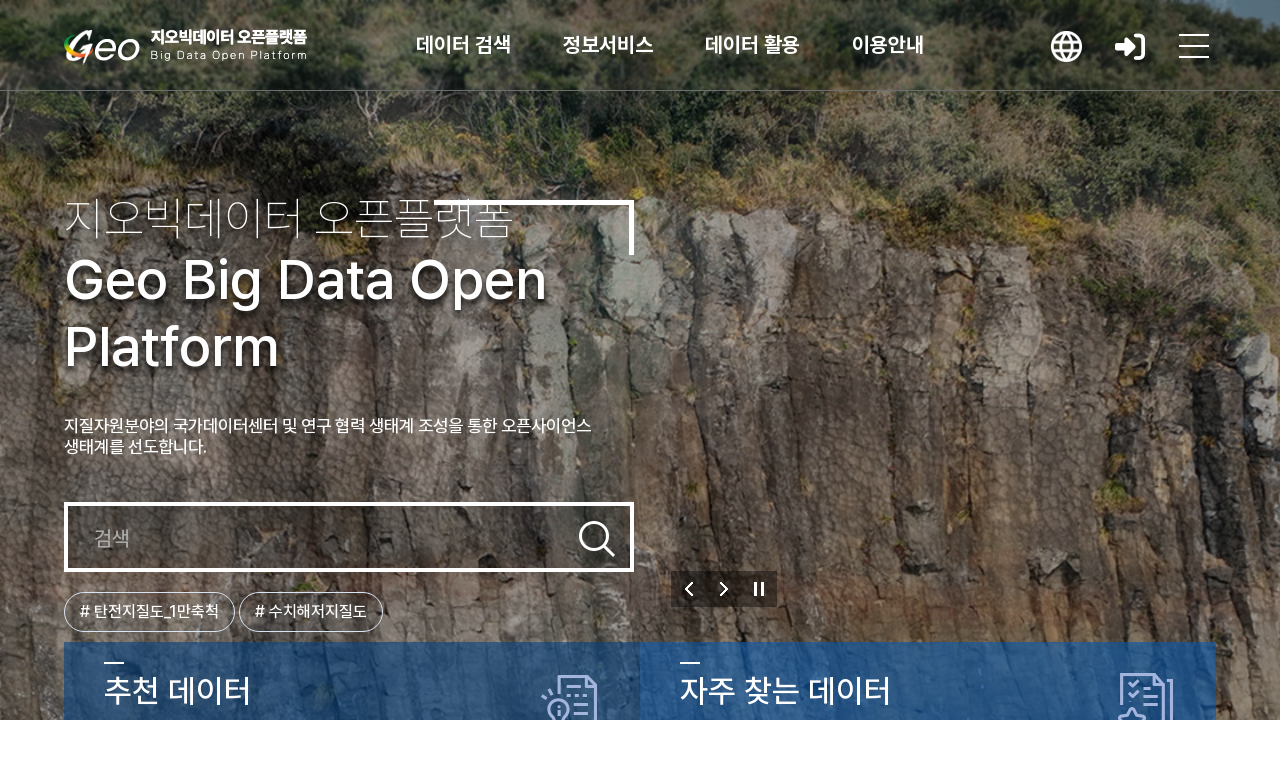

--- FILE ---
content_type: text/html;charset=UTF-8
request_url: https://data.kigam.re.kr/?format=hwp&subject=Geology&type=b319f5c5-e0b2-4497-95a0-2d1ad7f59911&page=5&lang=ko
body_size: 23240
content:
<!doctype html>
<html>
<head>
        <meta http-equiv="content-type" content="text/html; charset=UTF-8" />
<meta http-equiv="X-UA-Compatible" content="IE=edge" />
<meta http-equiv="cache-Control" content="co-cache" />
<meta name="viewport" content="width=device-width, initial-scale=1.0, minimum-scale=1.0, maximum-scale=1.0, user-scalable=yes" />
<title>지오빅데이터 오픈플랫폼</title>
<link rel="shortcut icon" href="/favicon.ico" type="image/x-icon">
<link rel="stylesheet" href="/css/bootstrap.min.css?v=20251023">
<link rel="stylesheet" href="/css/bootstrap-theme.min.css">
<link rel="stylesheet" href="/css/all.min.css">
<link rel="stylesheet" href="/css/layout.css?v=20251023">
<link rel="stylesheet" href="/css/mquery.css?v=20251023">
<link rel="stylesheet" href="/css/chatbot.css">
<link rel="stylesheet" href="/lib/pretty-checkbox/pretty-checkbox.min.css" />
<link rel="stylesheet" href="/lib/toastr/toastr.css" />
<link rel="stylesheet" href="/lib/waitMe/waitMe.min.css" />
<link rel="stylesheet" href="/lib/star-rating/star-rating-svg.css" />
<link rel="stylesheet" href="/css/owl.carousel.min.css">
<link rel="stylesheet" href="/css/owl.theme.default.min.css">
<link rel="stylesheet" href="/css/custom.css?v=20251029">
<link rel="stylesheet" href="/lib/tagify/dist/tagify.css">
<link rel="stylesheet" href="/lib/ckeditor/ckeditor.css">
<link rel="stylesheet" href="/lib/ckeditor/ckeditor-content.css">

<!--[if lt IE 9]>
    <script src="http://html5shiv.googlecode.com/svn/trunk/html5.js"></script>
<![endif]-->

<style type="text/css">

    .gnb_bg .bg_wrap {
    	width: 1300px !important;
    }
    .gnb_bg, .gnb_bg .bg_wrap, #gnb .sub_menu {
  		height: 750px !important;
  	}
	.main-gnb, .main-gnb em {
		font-weight: bold !important;
	}
	.sub-gnb {
   		margin-bottom: 5px !important;
   	}
   	.sub-gnb a {
		font-size:14px !important;
       }
   	.sub-gnb:last-child {
   		margin-bottom: 10px !important;
   	}
   	.indent-12 {
   		text-indent: -14px !important;
   		padding: 0 4px 0 20px !important;
   	}
   	.mq_link_box h3 {
   		padding: 40px 0 0 0 !important;
   	}
   	.main_top_contents .sub_search_box .s_s_bt {
   		border: none;
   	}
   	.m_q_i_text {
   		padding: 0 10px !important;
   	}
   	.m_q_d_slide {
   		padding: 0 120px 0 0 !important;
   	}
   	.m_bottom_q_box a {
	    background-color: #20367c !important;
   	}	
   	#m_q_service_slide .owl-item, #m_q_data_slide .owl-item {
   		width: 170px !important;
   		line-height: 66px;
   	}
   	.m_map_search {
   		background: #197bc7 url('/img/background/m_map_search_bg.png') no-repeat right bottom;
   	}
   	.m_f_inner {
   		height: 69px !important;
   	}
   	.m_f_inner h4 {
   		padding: 3px 0 0 35px !important;
	    width: 200px;
	    text-align: center;
   	}
   	.mq_link_box h3{
   		padding: 42px 0 0 0 !important;
   	}
   	.m_q_s_bt_box {
   		right: 11px !important;
   	}
   	.guide-menu {
   		width: 180px !important;
   	}
   	#gnb .h_link_nav .sub_menu ul li a em.target-blank {
   		background-position: left 170px top 7px !important;
   	}
   	
   	.article_quick_box a {
   		padding: 0 44px 0 15px !important;
   	}
   	.article_quick_box a:after {
   		left: 12px !important;
   		bottom: 12px !important;
   	}
   	.article_quick_box p {
   		font-size: 14px !important;
   	}
	.language_bt, .header_user {
	    border: 0px !important;
	}
	.header_user  {
		padding: 0px !important;
	}
    .tbl_wrap col {
        min-width: 40px;
    }
    .add_t_b_r .list_search_box {
        float: left !important;
    }
    .top_nav_wrap {
    	margin : 0 0 0 80px !important;
    }
    @media only screen and (max-width :750px)  {
        .data_tbl thead th {
            min-width: 60px !important;
        }
        .step-min-width {
            width: 110px;
        }
        .modal-dialog {
            width: 95% !important;
        }
        .list_t_b_right {
            min-height: 35px;
        }
        .w-130 {
            width: 130px ! important;
        }
        #subject-img {
            width: 95%;
            height: 100px;
        }
        .mq_link_box h3 {
            padding: 12px 0 0 0 !important;
        }
        .add_bt_h4 {
            min-height: 60px;
        }
        .add_t_b_r .list_search_box {
            margin-top: 5px;
        }
    }
    @media only screen and (max-width :1000px)  {
        .footer_inner .extra-logos {
            top: unset;
            bottom: 0;
            right: unset;
        }
        .footer_inner {
            padding-bottom: 41px;
        }
    }

    .white-gnb .header_user em { color: #555 !important; }


    .p_tool_bt_g li .toggle_empty_bt{ background: url('/img/maps-and-flags.png') no-repeat 50%;   background-size: 23px;}
    .p_tool_bt_g li .toggle_bt{ background: #1e75bf url('/img/maps-empty-and-flags.png') no-repeat 50%; background-size: 23px;}
    .p_tool_bt_g li.on .toggle_bt{ background: #1e75bf url('/img/maps-empty-and-flags.png') no-repeat 50%; }

    .req-on a{
        background: #EB984E !important;
        color: #fff !important;
        box-shadow: -1px 3px 10px rgba(72, 72, 72, 0.8);
        position: relative;
    }

    @media only screen and (max-width: 750px) {
        .sub_top_tab ul li {
            padding: 0 ;
            border-left: none;
        }
    }
    .related_list_box li a {
        margin: 0 3px;
    }
    .related-title {
        font-weight: bold;
        padding-left: 4px;
    }
    .s_gpt_p_t {
        white-space: break-spaces;
    }
    .mypage_con_wrap {
        padding: 10px 5px 0px 5px !important;
    }
    .top_help_box {
        background: none !important;
    }
    .list-wrap {
        padding: 0 30px;
    }
    .mypage_tab_box ul.width-20 li {
        width: 20% !important;
    }
    .tbl_type {
        border-top : 1px solid #ddd;
    }
    .my_d_d_item em, .my_d_d_item a {
        display: inline !important;
        font-size: 15px !important;
    }
    .my-data-count {
        padding: 10px;
        border-right: 1px solid #ddd;
    }
    .my_d_data {
        margin-top: 10px;
    }
    .gpt_slide_wrap {
        display: none;
    }
    .gpt_slide_bt {
        background: url(/img/background/gchat_bg.png) no-repeat !important;
        width: 80px !important;
        height: 80px !important;
        animation: bounce 2s infinite ease-in-out;
    }
    @keyframes bounce {
        0%, 100% {
            transform: translateY(0) scale(1); /* 초기 상태 */
        }
        30% {
            transform: translateY(-10px) scale(1.05); /* 위로 튀어오름 */
        }
        50% {
            transform: translateY(0) scale(1); /* 다시 원래 위치로 */
        }
        70% {
            transform: translateY(-10px) scale(1.05); /* 가볍게 튐 */
        }
    }
    .gpt_chat_box a {
        box-shadow: unset !important;
    }
    .gpt_chat_box a span {
        opacity: 1  !important;
        right: 80px !important;
    }
    .gpt_chat_box a:after {
        content: unset !important;
    }
    .s-gpt-a-info {
        margin-bottom: 10px !important;
        padding: 0!important;
    }
    .s-gpt-a-info::after {
        content: unset !important;
    }
    .s_gpt_a_box {
        padding: 10px 20px !important;
    }
    .api-test-url .normal_bt {
        height: 40px;
        margin-left: 10px;
    }
    .api_get_box span {
        line-height: 30px;
    }
    .error-upload-file {
        height: 40px ;
        top: 37px;
    }
    #close-my-top-box {
        display: none;
    }
    @media (max-width: 1199px) {
        .line_bt, .normal_bt {
            height: 30px;
            line-height: 30px;

        }
        .scrolling {
            margin-bottom: 10px;
        }
        .scrolling .nav-group {
            max-width: 100%;
        }
        .g_v_info .detail {
            margin-top: 10px;
        }
        .api-test-url .normal_bt {
            height: 30px;
        }
        .api-examples .normal_bt {
            margin-bottom: 10px;
        }
        .error-upload-file {
            height: 50%;
            top: 32px;
        }
        #close-my-top-box {
            display: inline-block;
        }
        .line_bt span {
            line-height: 25px;
        }
    }
</style>
    <style>
        .m_v_service_bt {
            border: unset !important;
        }
        .m_v_service_wrap {
            border: unset !important;
        }
        .m_v_d_list ul li {
            padding: 0 0 0 76px;
        }
        .m_v_d_scroll::-webkit-scrollbar-track
        {
            -webkit-box-shadow: inset 0 0 6px rgba(0,0,0,0.3);
            background-color: #05438399;
        }

        .m_v_d_scroll::-webkit-scrollbar
        {
            width: 6px;
            background-color: #05438399;
        }

        .m_v_d_scroll::-webkit-scrollbar-thumb
        {
            background-color: #fff;
        }
        @media (max-width: 1600px) {
            .m_v_c_search_area {
                margin-bottom: 10px;
            }
        }
    </style>
</head>
<body>

    <div class="modal_bg"></div>


    <!-- 배경 슬라이드  { -->
    <div class="back_slide_wrap">
        <div id="main_visual_slide" class="owl-carousel owl-theme">
            <div class="item">

                <div class="m_v_s_img_box main_visual_img01">
                    <div class="m_container m_v_s_inner">
                        <p><span><i class="fa-regular fa-image"></i></span>오도리: 포항시 흥해읍 오도리 해안에 위치한 오도리 주상절리(천연기념물 제575호)</p>
                    </div>
                </div>
            </div>

            <div class="item">

                <div class="m_v_s_img_box main_visual_img02">
                    <div class="m_container m_v_s_inner">
                        <p><span><i class="fa-regular fa-image"></i></span>갯깍: 제주 서귀포시 색달동 해안 1.7km에 펼쳐진 갯깍 주상절리대</p>
                    </div>
                </div>
            </div>
            <div class="item">

                <div class="m_v_s_img_box main_visual_img03">
                    <div class="m_container m_v_s_inner">
                        <p><span><i class="fa-regular fa-image"></i></span>정방폭포: 제주 서귀포시에 위치한 제주도 3대 폭포 중 하나, 뭍에서 바다로 직접 떨어지는 유일한 정방폭포</p>
                    </div>
                </div>
            </div>
        </div>
    </div>
    <!-- } 배경 슬라이드  -->


    <div class="mobile_bg_wrap">

        <header id="header">
            <div class="header_area">
    <div class="header_inner">

        <h1 class="h_logo"><a href="/">지오빅데이터 오픈플랫폼</a></h1>

        <nav>

            <ul id="gnb" class="topmenu">
                <li class="">
                    <a href="/search">데이터 검색</a>
                    <div class="depth-info info01">
                        <strong class="title">
                            데이터 검색                        </strong>
                        <p class="desc">
                            지속가능한 안전.풍요 사회 실현의 지질자원 기술 솔루션 리더                        </p>
                        <div class="img">
                            <img src="/img/common/drop_icon01.png" alt="">
                        </div>
                    </div>
                    <ul class="depth2">
                        <li class=""><a href="/search" class="active">통합검색</a>
                        </li>
                        <li class=""><a href="/search?subject=Geology">주제별 검색</a>
                            <div>
                                <ul class="lnb-detail">
                                                                        <li class="lnb-detail-item" ><a href="/search?subject=Geology">국토지질</a></li>
                                                                        <li class="lnb-detail-item" ><a href="/search?subject=MineralResources">광물자원</a></li>
                                                                        <li class="lnb-detail-item" ><a href="/search?subject=GeologicalEnvironment">지질환경</a></li>
                                                                        <li class="lnb-detail-item" ><a href="/search?subject=OilUndersea">석유해저</a></li>
                                                                    </ul>
                            </div>
                        </li>
                        <li class=""><a href="/search?metadataTypes=조사">유형별 검색</a>
                            <div>
                                <ul class="lnb-detail">
                                                                                                                                                                                                    <li class="lnb-detail-item"><a href="/search?metadataTypes=조사">조사</a></li>
                                                                                                                                                                <li class="lnb-detail-item"><a href="/search?metadataTypes=탐사">탐사</a></li>
                                                                                                                                                                <li class="lnb-detail-item"><a href="/search?metadataTypes=시료">시료</a></li>
                                                                                                                                                                <li class="lnb-detail-item"><a href="/search?metadataTypes=시료분석">시료분석</a></li>
                                                                                                                                                                <li class="lnb-detail-item"><a href="/search?metadataTypes=지질자원주제도">지질자원주제도</a></li>
                                                                                                                                                                                                    <li class="lnb-detail-item"><a href="/search?type=47a0039b-bf9c-4e0c-b2a9-88cada64f89b">논문</a></li>
                                            <li class="lnb-detail-item"><a href="/search?type=c31df34f-0f3d-41e8-be9b-fa03765486fa">보고서</a></li>
                                            <li class="lnb-detail-item"><a href="/search?type=5035e97a-f7f8-41c5-b170-1cd886e78947,c94870b8-031e-427a-81ff-f71505e33daa">논문·보고서 데이터</a></li>
                                                                                                                                                                                                                                                                                                                
                                </ul>
                            </div>
                        </li>

                    </ul>


                </li>
                <li class="">
                    <a href="/mgeo/" class="">정보서비스</a>



                    <div class="depth-info info02">
                        <strong class="title">
                            정보서비스                        </strong>
                        <p class="desc">
                            지속가능한 안전.풍요 사회 실현의 지질자원 기술 솔루션 리더                        </p>
                        <div class="img">
                            <img src="/img/common/drop_icon02.png" alt="">
                        </div>
                    </div>
                    <ul class="depth2">
                        <li class=""><a href="/mgeo/" title="Multiplatform Geoscience Information" target="_blank" class="nav_blank_i">국토지질정보    </a></li>
                        <li class=""><a href="/komm/" title="Korea Marine Geological Geophysical Map Data" target="_blank" class="nav_blank_i">해저지질정보</a></li>
                        <li class=""><a href="/gives/" title="Geoenvironmental Information Verification System" target="_blank" class="nav_blank_i">지질환경정보</a></li>
                        <li class=""><a href="/quake/" target="_blank" class="nav_blank_i">지진연구정보</a></li>
                        <li class=""><a href="/dokdo/" target="_blank" class="nav_blank_i">독도드론플랫폼</a></li>
                        <li class=""><a href="/ieg/" title="InfoCenter for Environmental Geology" target="_blank" class="nav_blank_i">지질자원논문정보(IEG) </a></li>
                        <li class=""><a href="https://www.kigam.re.kr/mici/" title="Mineral Commodity Information" target="_blank" class="nav_blank_i">광물자원통계정보</a></li>
                    </ul>
                </li>
                <li class="">
                    <a href="/share/requests">데이터 활용</a>
                    <div class="depth-info info03">
                        <strong class="title">
                            데이터 활용                        </strong>
                        <p class="desc">
                            지속가능한 안전.풍요 사회 실현의 지질자원 기술 솔루션 리더                        </p>
                        <div class="img">
                            <img src="/img/common/drop_icon03.png" alt="">
                        </div>
                    </div>
                    <ul class="depth2">
                        <li class=""><a href="/share/requests">데이터 활용지원</a></li>
                        <li class=""><a href="/gallery/">데이터 활용사례</a></li>
                        <li class=""><a href="/map/">데이터 가시화서비스</a></li>
                        <li class=""><a href="/competition/">지질자원데이터 경진대회</a>
                            <div>
                                <ul class="lnb-detail">
                                    <li class="lnb-detail-item"><a href="/competition/">우수수상작</a></li>
                                </ul>
                            </div>
                        </li>
                        <li class=""><a href="/monitoring/board/">모니터링단</a>
                            <div>
                                <ul class="lnb-detail">
                                    <li class="lnb-detail-item"><a href="/monitoring/board/">활동게시판</a></li>
                                    <li class="lnb-detail-item"><a href="/monitoring/best/">활동우수작</a></li>
                                </ul>
                            </div>
                        </li>
                    </ul>
                </li>
                <li class="">
                    <a href="">이용안내 </a>



                    <div class="depth-info info04">
                        <strong class="title">
                            이용안내                         </strong>
                        <p class="desc">
                            지속가능한 안전.풍요 사회 실현의 지질자원 기술 솔루션 리더                        </p>
                        <div class="img">
                            <img src="/img/common/drop_icon04.png" alt="">
                        </div>
                    </div>
                    <ul class="depth2">
                        <li class=""><a href="/about/info">플랫폼 소개</a>
                            <div>
                                <ul class="lnb-detail">
                                    <li class="lnb-detail-item"><a href="/about/info">소개</a></li>
                                    <li class="lnb-detail-item"><a href="/about/sitemap">사이트맵</a></li>
                                    <li class="lnb-detail-item"><a href="https://www.kigam.re.kr/menu.es?mid=a10906000000" class="n_black_link"><em>개인정보처리방침 </em></a></li>
                                    <li class="lnb-detail-item"><a href="/about/terms">이용약관</a></li>

                                </ul>
                            </div>
                        </li>
                        <li class=""><a href="/manage/data/rule">데이터 관리지침</a>
                            <div>
                                <ul class="lnb-detail">
                                    <li class="lnb-detail-item"><a href="/manage/data/rule">연구데이터 관리규정</a></li>
                                    <li class="lnb-detail-item"><a href="/manage/data/collect">연구데이터 수집지침</a></li>
                                    <li class="lnb-detail-item"><a href="/manage/data/guide">연구데이터 관리지침</a></li>
                                    <li class="lnb-detail-item"><a href="/manage/data/preserve">연구데이터 보존지침</a></li>
                                    <li class="lnb-detail-item"><a href="/manage/data/license">윤리·저작권·라이선스지침</a></li>

                                </ul>

                            </div>
                        </li>
                        <li class=""><a href="/guide/dataset">사용자 가이드</a>
                            <div>
                                <ul class="lnb-detail">
                                    <li class="lnb-detail-item"><a href="/guide/dataset">데이터 기탁·등록</a></li>
                                    <li class="lnb-detail-item"><a href="/guide/gallery">활용사례 등록</a></li>
                                    <li class="lnb-detail-item"><a href="/guide/request">데이터 활용지원 신청</a></li>
                                    <li class="lnb-detail-item"><a href="/guide/openapi">오픈API 신청</a></li>
                                </ul>
                            </div>
                        </li>
                        <li class=""><a href="/notice">공지사항</a></li>
                        <li class=" sublast"><a href="/faq/">자주묻는질문</a></li>
                    </ul>
                </li>
            </ul>
        </nav>


        <div class="header_right_box">
            <a href="?format=hwp&amp;subject=Geology&amp;type=b319f5c5-e0b2-4497-95a0-2d1ad7f59911&amp;page=5&amp;lang=en" class="h_r_link h_r_language" data-bs-toggle="tooltip" data-bs-placement="bottom" title="ENG"></a>
                            <a href="/auth/login" class="h_r_link h_r_login" data-bs-toggle="tooltip" data-bs-placement="bottom" title="로그인">로그인</a>
                        <div class="h_r_nav">
                <a href="#" class="h_r_nav_bt" data-bs-toggle="tooltip" data-bs-placement="bottom" title="전체 메뉴">메뉴 버튼</a>
            </div>
        </div>
    </div>
</div>        </header>
        <div class="main_visual_contents">

            <div class="m_container">
                <div class="m_v_c_wrap">
                    <div class="m_v_c_search_area">
                        <div class="m_v_c_s_con">
                            <div class="m_v_c_search_box">
                                <h2>
                                    <span>지오빅데이터 오픈플랫폼</span>
                                    <p>Geo Big Data Open Platform</p>
                                </h2>
                                <p class="m_v_c_s_t01">지질자원분야의 국가데이터센터 및 연구 협력 생태계 조성을 통한 오픈사이언스 생태계를 선도합니다.</p>

                                <div class="m_v_c_search">
                                    <form action="/search" id="search-form" class="sub_search_box">
                                        <input type="text" name="q" class="m_v_c_search_int" placeholder="검색">
                                                                                <button type="submit" class="m_v_c_search_bt">검색</button>
                                    </form>
                                </div>

                                <!-- 자주 찾는 키워드 -->
                                                                <div class="m_v_c_bottom">
                                    <div class="m_v_b_tag">
                                                                                    <a href="/search?q=탄전지질도_1만축척"># 탄전지질도_1만축척</a>
                                                                                    <a href="/search?q=수치해저지질도"># 수치해저지질도</a>
                                                                                    <a href="/search?q=수치지질도_5만축척"># 수치지질도_5만축척</a>
                                                                            </div>
                                </div>
                                
                                <div class="mv_bt_box">
                                    <a class="mv_prev">prev</a>
                                    <a class="mv_next">next</a>
                                    <a class="mv_play">Play</a>
                                    <a class="mv_stop">Stop</a>

                                </div>

                            </div>
                        </div>
                    </div>

                    <div class="m_v_c_data_area">
                        <div id="recommend-data-box" class="m_v_c_data_box">
                            <div class="m_v_c_d_top m_v_d_t01">
                                <h3>추천 데이터 </h3>
                                <p>지오빅데이터에서 추천하는 데이터를 확인해 보세요.</p>
                            </div>
                            <div class="m_v_d_scroll">
                                <div class="m_v_d_list">
                                    <ul id="recommend-data">

                                    </ul>

                                </div>
                            </div>

                            <a href="#" class="m_v_d_mot_bt"><span>list toggle</span></a>
                        </div>
                        <div class="m_v_c_data_box">
                            <div class="m_v_c_d_top m_v_d_t02">
                                <h3>자주 찾는 데이터</h3>
                                <p>사용자들이 자주 찾는 데이터를 탐색해보세요.</p>
                            </div>
                            <div class="m_v_d_scroll">

                                <div class="m_d_l_l_wrap">
                                    <div class="row gx-2 gy-2 row-cols-3">
                                                                                                                        <div class="col">
                                            <a href="/search?q=%EC%88%98%EC%B9%98%EC%A7%80%EC%A7%88%EB%8F%84_5%EB%A7%8C%EC%B6%95%EC%B2%99&amp;exactMatch=true&amp;sort=title_sort,asc" title="국토기본지질도(1:5만)"  class="m_d_l_link">
                                                <span class="ellipsis">국토기본지질도(1:5만)</span>
                                            </a>
                                        </div>
                                                                                                                        <div class="col">
                                            <a href="/data/ac9b5c66-1768-447a-b28d-0eb0111ea401" title="광역지질도(1:25만)"  class="m_d_l_link">
                                                <span class="ellipsis">광역지질도(1:25만)</span>
                                            </a>
                                        </div>
                                                                                                                        <div class="col">
                                            <a href="/data/f4e8c444-5039-4331-9cd0-f1474ffdaed1" title="한국지질도(1:100만)"  class="m_d_l_link">
                                                <span class="ellipsis">한국지질도(1:100만)</span>
                                            </a>
                                        </div>
                                                                                                                        <div class="col">
                                            <a href="/search?q=%ED%83%84%EC%A0%84%EC%A7%80%EC%A7%88%EB%8F%84_1%EB%A7%8C%20%EC%B6%95%EC%B2%99&amp;exactMatch=true&amp;sort=title_sort,asc" title="탄전지질도(1:1만)"  class="m_d_l_link">
                                                <span class="ellipsis">탄전지질도(1:1만)</span>
                                            </a>
                                        </div>
                                                                                                                        <div class="col">
                                            <a href="/search?q=%ED%83%84%EC%A0%84%EC%A7%80%EC%A7%88%EB%8F%84_2%EB%A7%8C5%EC%B2%9C&amp;exactMatch=true&amp;sort=title_sort,asc" title="탄전지질도(1:2만5천)"  class="m_d_l_link">
                                                <span class="ellipsis">탄전지질도(1:2만5천)</span>
                                            </a>
                                        </div>
                                                                                                                        <div class="col">
                                            <a href="/search?q=%EC%88%98%EC%B9%98%EC%A0%95%EB%B0%80%EC%A7%80%EC%A7%88%EB%8F%84&amp;exactMatch=true&amp;sort=title_sort,asc" title="정밀지질도(1:2만5천)"  class="m_d_l_link">
                                                <span class="ellipsis">정밀지질도(1:2만5천)</span>
                                            </a>
                                        </div>
                                                                                                                        <div class="col">
                                            <a href="/search?q=%EC%88%98%EC%B9%98%ED%95%B4%EC%A0%80%EC%A7%80%EC%A7%88%EB%8F%84&amp;tag=%EC%88%98%EC%B9%98%ED%95%B4%EC%A0%80%EC%A7%80%EC%A7%88%EB%8F%84&amp;exactMatch=true&amp;sort=title_sort,asc" title="해저지질도"  class="m_d_l_link">
                                                <span class="ellipsis">해저지질도</span>
                                            </a>
                                        </div>
                                                                                                                        <div class="col">
                                            <a href="/search?q=%EB%82%A8%ED%95%9C%EC%9D%98%20%EB%B6%80%EA%B2%8C&amp;exactMatch=true&amp;sort=title_sort,asc" title="부게 중력이상도"  class="m_d_l_link">
                                                <span class="ellipsis">부게 중력이상도</span>
                                            </a>
                                        </div>
                                                                                                                        <div class="col">
                                            <a href="/search?q=%EB%82%A8%ED%95%9C%EC%9D%98%20%EC%A7%80%EA%B0%81%20%ED%8F%89%ED%98%95%20%EC%A4%91%EB%A0%A5&amp;exactMatch=true&amp;sort=title_sort,asc" title="지각평형 중력이상도"  class="m_d_l_link">
                                                <span class="ellipsis">지각평형 중력이상도</span>
                                            </a>
                                        </div>
                                                                            </div>
                                </div>
                            </div>

                            <a href="#" class="m_v_d_mot_bt"><span>list toggle</span></a>
                        </div>
                        <div class="m_v_c_data_box">
                            <div class="m_v_c_d_top m_v_d_t03">
                                <h3>자주 찾는 서비스</h3>
                                <p>사용자들이 자주 이용하는 서비스를 이용해보세요.</p>
                            </div>

                            <div class="m_v_d_scroll">

                                <div class="m_d_l_l_wrap">
                                    <div class="row gx-2 gy-2 row-cols-3">
                                        <div class="col-12">
                                            <a href="/map/" class="m_d_l_link service_map_link"><span>지질자원주제도 2D/3D 가시화 서비스</span></a>
                                        </div>
                                                                                                                        <div class="col">
                                            <a href="/mgeo/sub01/page02.do" title="국토지질정보"  class="m_d_l_link">
                                                <span class="ellipsis">국토지질정보</span>
                                            </a>
                                        </div>
                                                                                                                        <div class="col">
                                            <a href="/komm/geo/frame.do" title="해저지질정보"  class="m_d_l_link">
                                                <span class="ellipsis">해저지질정보</span>
                                            </a>
                                        </div>
                                                                                                                        <div class="col">
                                            <a href="/gives/mapService/main.do" title="지질환경정보"  class="m_d_l_link">
                                                <span class="ellipsis">지질환경정보</span>
                                            </a>
                                        </div>
                                                                                                                        <div class="col">
                                            <a href="/ieg/user/ltrtreinfo/selectDmstcLtrtreList.do" title="환경지질연구정보(국내외 논문검색)"  class="m_d_l_link">
                                                <span class="ellipsis">환경지질연구정보(국내외 논문검색)</span>
                                            </a>
                                        </div>
                                                                                                                        <div class="col">
                                            <a href="https://www.kigam.re.kr/mici/" title="광물자원통계정보"  class="m_d_l_link">
                                                <span class="ellipsis">광물자원통계정보</span>
                                            </a>
                                        </div>
                                                                                                                        <div class="col">
                                            <a href="/my-openapi/request/" title="오픈API"  class="m_d_l_link">
                                                <span class="ellipsis">오픈API</span>
                                            </a>
                                        </div>
                                                                                                                        <div class="col">
                                            <a href="/sip/share/empty/" title="자료요청"  class="m_d_l_link">
                                                <span class="ellipsis">자료요청</span>
                                            </a>
                                        </div>
                                                                            </div>
                                </div>
                            </div>
                            <a href="#" class="m_v_d_mot_bt"><span>list toggle</span></a>

                        </div>
                    </div>
                </div>
            </div>
        </div> <!-- main_visual_contents end -->


    </div> <!-- mobile_bg_wrap end-->


    <div class="main_contents_bg">
        <div class="sub_contents_wrap">
            <div class="m_container">
                <div class="row mb-4">
                    <div class="col-lg-12 col-xl-12 col-xxl-9">
                        <div class="m_c_brick">
                            <div class="m_c_type_inner">
                                <div class="row gy-5 gx-5">
                                    <div class="col-md-4">
                                        <div class="m_c_type_box">
                                            <h3 class="m_c_type_tit m_c_t_t01">주제별</h3>
                                            <div class="m_c_type_list">
                                                <ul>
                                                                                                                                                                                                                                                                                                                                                <li>
                                                            <a href="/search?subject=Geology">
                                                                국토지질                                                            </a>
                                                            <span>
                                                                    
        
                        	            	                	                                            	                                            	                                            	                                        
            2,310                                                                </span>
                                                        </li>
                                                                                                                                                                                                                                                                                                                                                <li>
                                                            <a href="/search?subject=MineralResources">
                                                                광물자원                                                            </a>
                                                            <span>
                                                                    
        
                        	                                            	            	                	                                            	                                            	                                        
            985                                                                </span>
                                                        </li>
                                                                                                                                                                                                                                                                                                                                                <li>
                                                            <a href="/search?subject=GeologicalEnvironment">
                                                                지질환경                                                            </a>
                                                            <span>
                                                                    
        
                        	                                            	                                            	            	                	                                            	                                        
            92                                                                </span>
                                                        </li>
                                                                                                                                                                                                                                                                                                                                                <li>
                                                            <a href="/search?subject=OilUndersea">
                                                                석유해저                                                            </a>
                                                            <span>
                                                                    
        
                        	                                            	                                            	                                            	            	                	                                        
            31                                                                </span>
                                                        </li>
                                                                                                    </ul>
                                            </div>
                                        </div>
                                    </div>
                                    <div class="col-md-4">
                                        <div class="m_c_type_box ">
                                            <h3 class="m_c_type_tit m_c_t_t02">유형별</h3>
                                            <div class="m_c_type_list m_c_t_l02">
                                                <ul>
                                                                                                                                                                                                                                                                                    <li>
                                                                <a href="/search?metadataTypes=조사">
                                                                    조사                                                                </a>
                                                                <span>    
        
                        	                                            	                                            	                                            	                                            	            	                	                                        
            2    </span>
                                                            </li>
                                                                                                                                                                                                                                <li>
                                                                <a href="/search?metadataTypes=탐사">
                                                                    탐사                                                                </a>
                                                                <span>    
        
                        	                                            	                                            	                                            	            	                	                                            	                                        
            91    </span>
                                                            </li>
                                                                                                                                                                                                                                                                                                                                                                                                                                                                                                                                                                                                                                                                                                                                                                                                                                                                                                                                                        <li>
                                                            <a href="/search?metadataTypes=시료">
                                                                시료                                                            </a>
                                                            <span>    
        
                        	            	                	                                            	                                            	                                            	                                            	                                        
            1,754    </span>
                                                        </li>
                                                                                                                                                                                                                            <li>
                                                            <a href="/search?metadataTypes=시료분석">
                                                                시료분석                                                            </a>
                                                            <span>    
        
                        	                                            	                                            	            	                	                                            	                                            	                                        
            747    </span>
                                                        </li>
                                                                                                                                                                                                                                                                                                                                                                                            <li>
                                                            <a href="/search?metadataTypes=">
                                                                문헌                                                            </a>
                                                            <span>    
        
                        	                                            	                                            	                                            	                                            	                                            	                                        
            0    </span>
                                                        </li>
                                                                                                                                                                                                                                                                                                                                                                                                                                                                                                </ul>
                                            </div>
                                        </div>
                                    </div>


                                    <div class="col-md-4">
                                        <div class="m_c_type_box">
                                            <h3 class="m_c_type_tit m_c_t_t03">출처별</h3>
                                            <div class="m_c_type_list">
                                                <ul>
                                                                                                                                                                                                                            <li>
                                                            <a href="/search?type=47a0039b-bf9c-4e0c-b2a9-88cada64f89b" class="relative">
                                                                논문                                                            </a>
                                                            <span>    
        
                        	            	                	                                            	                                            	                                            	                                            	                                            	                                        
            128,298    </span>
                                                        </li>
                                                        <li>
                                                            <a href="/search?type=c31df34f-0f3d-41e8-be9b-fa03765486fa" class="relative">
                                                                보고서                                                            </a>
                                                            <span>    
        
                        	                                            	            	                	                                            	                                            	                                            	                                            	                                        
            6,133    </span>
                                                        </li>
                                                        <li>
                                                            <a href="/search?type=5035e97a-f7f8-41c5-b170-1cd886e78947,c94870b8-031e-427a-81ff-f71505e33daa" class="relative">
                                                                논문·보고서 데이터                                                            </a>
                                                            <span>
		
																																																																																																																															
			15	</span>
                                                        </li>
                                                                                                                                                                                                                                                                                                                                                                                                                                                                                                                                                                                                                                                                        </ul>
                                            </div>
                                        </div>
                                    </div>

                                </div>
                            </div>



                        </div>
                    </div>
                    <div class="col-lg-12 col-xl-12 col-xxl-3">
                        <div class="m_c_brick m_issue_s_brick">

                            <div id="main_issue_slide" class="owl-carousel owl-theme">
                                                                <div class="item">
                                    <div class="m_i_s_item">
                                        <p><img src="https://www.kigam.re.kr/galleryThumbView.es?bid=0004&list_no=5675"></p>
                                        <div class="m_issue_t_b">
                                            <a href="https://www.kigam.re.kr/gallery.es?mid=a10703020000&amp;bid=0004&amp;list_no=5675&amp;act=view" target="_blank">
                                                <p>희토류 기술 패권, 해저를 향하다</p>
                                                <span>2026/01/15</span>
                                            </a>
                                        </div>
                                    </div>


                                </div>
                                                                <div class="item">
                                    <div class="m_i_s_item">
                                        <p><img src="https://www.kigam.re.kr/galleryThumbView.es?bid=0004&list_no=5672"></p>
                                        <div class="m_issue_t_b">
                                            <a href="https://www.kigam.re.kr/gallery.es?mid=a10703020000&amp;bid=0004&amp;list_no=5672&amp;act=view" target="_blank">
                                                <p>반죽처럼 쉽게 다루는 꿈의 소재</p>
                                                <span>2026/01/09</span>
                                            </a>
                                        </div>
                                    </div>


                                </div>
                                                                <div class="item">
                                    <div class="m_i_s_item">
                                        <p><img src="https://www.kigam.re.kr/galleryThumbView.es?bid=0004&list_no=5582"></p>
                                        <div class="m_issue_t_b">
                                            <a href="https://www.kigam.re.kr/gallery.es?mid=a10703020000&amp;bid=0004&amp;list_no=5582&amp;act=view" target="_blank">
                                                <p>산불 뒤 산사태 위험, 재해 예측 기술로 대비한다</p>
                                                <span>2025/07/31</span>
                                            </a>
                                        </div>
                                    </div>


                                </div>
                                                                <div class="item">
                                    <div class="m_i_s_item">
                                        <p><img src="https://www.kigam.re.kr/galleryThumbView.es?bid=0004&list_no=5554"></p>
                                        <div class="m_issue_t_b">
                                            <a href="https://www.kigam.re.kr/gallery.es?mid=a10703020000&amp;bid=0004&amp;list_no=5554&amp;act=view" target="_blank">
                                                <p>지속 가능한 미래를 위한 약속,  핵심광물 회수 기술</p>
                                                <span>2025/07/02</span>
                                            </a>
                                        </div>
                                    </div>


                                </div>
                                                                <div class="item">
                                    <div class="m_i_s_item">
                                        <p><img src="https://www.kigam.re.kr/galleryThumbView.es?bid=0004&list_no=5521"></p>
                                        <div class="m_issue_t_b">
                                            <a href="https://www.kigam.re.kr/gallery.es?mid=a10703020000&amp;bid=0004&amp;list_no=5521&amp;act=view" target="_blank">
                                                <p>첨단 분석 장비로 푸는 땅의 비밀</p>
                                                <span>2025/04/04</span>
                                            </a>
                                        </div>
                                    </div>


                                </div>
                                                                <div class="item">
                                    <div class="m_i_s_item">
                                        <p><img src="https://www.kigam.re.kr/galleryThumbView.es?bid=0004&list_no=5489"></p>
                                        <div class="m_issue_t_b">
                                            <a href="https://www.kigam.re.kr/gallery.es?mid=a10703020000&amp;bid=0004&amp;list_no=5489&amp;act=view" target="_blank">
                                                <p>더 나은 미래를 위한 지질연구자의 꿈</p>
                                                <span>2025/01/13</span>
                                            </a>
                                        </div>
                                    </div>


                                </div>
                                                                <div class="item">
                                    <div class="m_i_s_item">
                                        <p><img src="https://www.kigam.re.kr/galleryThumbView.es?bid=0004&list_no=5464"></p>
                                        <div class="m_issue_t_b">
                                            <a href="https://www.kigam.re.kr/gallery.es?mid=a10703020000&amp;bid=0004&amp;list_no=5464&amp;act=view" target="_blank">
                                                <p>고기후, 미래 기후의 나침반이 되다</p>
                                                <span>2024/10/02</span>
                                            </a>
                                        </div>
                                    </div>


                                </div>
                                                                <div class="item">
                                    <div class="m_i_s_item">
                                        <p><img src="https://www.kigam.re.kr/galleryThumbView.es?bid=0004&list_no=5442"></p>
                                        <div class="m_issue_t_b">
                                            <a href="https://www.kigam.re.kr/gallery.es?mid=a10703020000&amp;bid=0004&amp;list_no=5442&amp;act=view" target="_blank">
                                                <p>심해로 향하는 꿈: 미래 자원을 찾아 나서는 여정</p>
                                                <span>2024/07/12</span>
                                            </a>
                                        </div>
                                    </div>


                                </div>
                                                                <div class="item">
                                    <div class="m_i_s_item">
                                        <p><img src="https://www.kigam.re.kr/galleryThumbView.es?bid=0004&list_no=5423"></p>
                                        <div class="m_issue_t_b">
                                            <a href="https://www.kigam.re.kr/gallery.es?mid=a10703020000&amp;bid=0004&amp;list_no=5423&amp;act=view" target="_blank">
                                                <p>매캐한 세상을 변화시킬 CCS 기술로 희망을 말하다</p>
                                                <span>2024/04/15</span>
                                            </a>
                                        </div>
                                    </div>


                                </div>
                                                                <div class="item">
                                    <div class="m_i_s_item">
                                        <p><img src="https://www.kigam.re.kr/galleryThumbView.es?bid=0004&list_no=5308"></p>
                                        <div class="m_issue_t_b">
                                            <a href="https://www.kigam.re.kr/gallery.es?mid=a10703020000&amp;bid=0004&amp;list_no=5308&amp;act=view" target="_blank">
                                                <p>기후변화 속 가뭄, 스마트 지하수 활용</p>
                                                <span>2023/12/06</span>
                                            </a>
                                        </div>
                                    </div>


                                </div>
                                                                <div class="item">
                                    <div class="m_i_s_item">
                                        <p><img src="https://www.kigam.re.kr/galleryThumbView.es?bid=0004&list_no=5279"></p>
                                        <div class="m_issue_t_b">
                                            <a href="https://www.kigam.re.kr/gallery.es?mid=a10703020000&amp;bid=0004&amp;list_no=5279&amp;act=view" target="_blank">
                                                <p>자원플랜트, &#39;다목적 시추시스템 핵심기술 실증&#39; 성공 사업화를 이끌다</p>
                                                <span>2023/10/10</span>
                                            </a>
                                        </div>
                                    </div>


                                </div>
                                                                <div class="item">
                                    <div class="m_i_s_item">
                                        <p><img src="https://www.kigam.re.kr/galleryThumbView.es?bid=0004&list_no=5254"></p>
                                        <div class="m_issue_t_b">
                                            <a href="https://www.kigam.re.kr/gallery.es?mid=a10703020000&amp;bid=0004&amp;list_no=5254&amp;act=view" target="_blank">
                                                <p>KIGAM은 왜 바다를 연구하게 되었나</p>
                                                <span>2023/08/11</span>
                                            </a>
                                        </div>
                                    </div>


                                </div>
                                                                <div class="item">
                                    <div class="m_i_s_item">
                                        <p><img src="https://www.kigam.re.kr/galleryThumbView.es?bid=0004&list_no=5192"></p>
                                        <div class="m_issue_t_b">
                                            <a href="https://www.kigam.re.kr/gallery.es?mid=a10703020000&amp;bid=0004&amp;list_no=5192&amp;act=view" target="_blank">
                                                <p>아날로그 기술의 한계를 넘어, 스마트 기술을 통한 연구로 나아가다</p>
                                                <span>2023/06/21</span>
                                            </a>
                                        </div>
                                    </div>


                                </div>
                                                                <div class="item">
                                    <div class="m_i_s_item">
                                        <p><img src="https://www.kigam.re.kr/galleryThumbView.es?bid=0004&list_no=3829"></p>
                                        <div class="m_issue_t_b">
                                            <a href="https://www.kigam.re.kr/gallery.es?mid=a10703020000&amp;bid=0004&amp;list_no=3829&amp;act=view" target="_blank">
                                                <p>지진 안전지대라고 말할 수 없는 우리의 땅, 한반도</p>
                                                <span>2023/05/19</span>
                                            </a>
                                        </div>
                                    </div>


                                </div>
                                                                <div class="item">
                                    <div class="m_i_s_item">
                                        <p><img src="https://www.kigam.re.kr/galleryThumbView.es?bid=0004&list_no=3313"></p>
                                        <div class="m_issue_t_b">
                                            <a href="https://www.kigam.re.kr/gallery.es?mid=a10703020000&amp;bid=0004&amp;list_no=3313&amp;act=view" target="_blank">
                                                <p>인류의 과거, 현재 그리고 미래를 밝혀주는 돌 ‘광물’</p>
                                                <span>2023/02/02</span>
                                            </a>
                                        </div>
                                    </div>


                                </div>
                                                                <div class="item">
                                    <div class="m_i_s_item">
                                        <p><img src="https://www.kigam.re.kr/galleryThumbView.es?bid=0004&list_no=3303"></p>
                                        <div class="m_issue_t_b">
                                            <a href="https://www.kigam.re.kr/gallery.es?mid=a10703020000&amp;bid=0004&amp;list_no=3303&amp;act=view" target="_blank">
                                                <p>탈황석고를 활용한 광물 탄산화 기술</p>
                                                <span>2023/01/13</span>
                                            </a>
                                        </div>
                                    </div>


                                </div>
                                                                <div class="item">
                                    <div class="m_i_s_item">
                                        <p><img src="https://www.kigam.re.kr/galleryThumbView.es?bid=0004&list_no=3249"></p>
                                        <div class="m_issue_t_b">
                                            <a href="https://www.kigam.re.kr/gallery.es?mid=a10703020000&amp;bid=0004&amp;list_no=3249&amp;act=view" target="_blank">
                                                <p>﻿교통차량 진동을 이용한 도심 지질탐사</p>
                                                <span>2022/11/17</span>
                                            </a>
                                        </div>
                                    </div>


                                </div>
                                                                <div class="item">
                                    <div class="m_i_s_item">
                                        <p><img src="https://www.kigam.re.kr/galleryThumbView.es?bid=0004&list_no=3247"></p>
                                        <div class="m_issue_t_b">
                                            <a href="https://www.kigam.re.kr/gallery.es?mid=a10703020000&amp;bid=0004&amp;list_no=3247&amp;act=view" target="_blank">
                                                <p>배터리의 사용과 자원 순환</p>
                                                <span>2022/09/12</span>
                                            </a>
                                        </div>
                                    </div>


                                </div>
                                                                <div class="item">
                                    <div class="m_i_s_item">
                                        <p><img src="https://www.kigam.re.kr/galleryThumbView.es?bid=0004&list_no=3163"></p>
                                        <div class="m_issue_t_b">
                                            <a href="https://www.kigam.re.kr/gallery.es?mid=a10703020000&amp;bid=0004&amp;list_no=3163&amp;act=view" target="_blank">
                                                <p>3만 파운드급 탄성파 탐사 장비, GIN30으로 땅속을 들여다본다</p>
                                                <span>2022/07/08</span>
                                            </a>
                                        </div>
                                    </div>


                                </div>
                                                                <div class="item">
                                    <div class="m_i_s_item">
                                        <p><img src="https://www.kigam.re.kr/galleryThumbView.es?bid=0004&list_no=3143"></p>
                                        <div class="m_issue_t_b">
                                            <a href="https://www.kigam.re.kr/gallery.es?mid=a10703020000&amp;bid=0004&amp;list_no=3143&amp;act=view" target="_blank">
                                                <p>에너지(Oil &amp; Gas, CO₂) 플랜트 통합 실증 연구</p>
                                                <span>2022/05/26</span>
                                            </a>
                                        </div>
                                    </div>


                                </div>
                                                                <div class="item">
                                    <div class="m_i_s_item">
                                        <p><img src="https://www.kigam.re.kr/galleryThumbView.es?bid=0004&list_no=3131"></p>
                                        <div class="m_issue_t_b">
                                            <a href="https://www.kigam.re.kr/gallery.es?mid=a10703020000&amp;bid=0004&amp;list_no=3131&amp;act=view" target="_blank">
                                                <p>동남권 지역특화 강지진동 예측 연구</p>
                                                <span>2022/03/31</span>
                                            </a>
                                        </div>
                                    </div>


                                </div>
                                                                <div class="item">
                                    <div class="m_i_s_item">
                                        <p><img src="https://www.kigam.re.kr/galleryThumbView.es?bid=0004&list_no=3086"></p>
                                        <div class="m_issue_t_b">
                                            <a href="https://www.kigam.re.kr/gallery.es?mid=a10703020000&amp;bid=0004&amp;list_no=3086&amp;act=view" target="_blank">
                                                <p>광미 재활용 연구의 새로운 패러다임, 글라스 비드</p>
                                                <span>2022/01/06</span>
                                            </a>
                                        </div>
                                    </div>


                                </div>
                                                                <div class="item">
                                    <div class="m_i_s_item">
                                        <p><img src="https://www.kigam.re.kr/galleryThumbView.es?bid=0004&list_no=3059"></p>
                                        <div class="m_issue_t_b">
                                            <a href="https://www.kigam.re.kr/gallery.es?mid=a10703020000&amp;bid=0004&amp;list_no=3059&amp;act=view" target="_blank">
                                                <p>천연광물 기반 3D 프린터 원료 제조기술 개발</p>
                                                <span>2021/11/12</span>
                                            </a>
                                        </div>
                                    </div>


                                </div>
                                                                <div class="item">
                                    <div class="m_i_s_item">
                                        <p><img src="https://www.kigam.re.kr/galleryThumbView.es?bid=0004&list_no=3030"></p>
                                        <div class="m_issue_t_b">
                                            <a href="https://www.kigam.re.kr/gallery.es?mid=a10703020000&amp;bid=0004&amp;list_no=3030&amp;act=view" target="_blank">
                                                <p>희토류원소가 보여주는 지구과학적 정보- 지구와 태양계의 생성, 진화</p>
                                                <span>2021/08/20</span>
                                            </a>
                                        </div>
                                    </div>


                                </div>
                                                                <div class="item">
                                    <div class="m_i_s_item">
                                        <p><img src="https://www.kigam.re.kr/galleryThumbView.es?bid=0004&list_no=3010"></p>
                                        <div class="m_issue_t_b">
                                            <a href="https://www.kigam.re.kr/gallery.es?mid=a10703020000&amp;bid=0004&amp;list_no=3010&amp;act=view" target="_blank">
                                                <p>폐 커피 캡슐의 재활용</p>
                                                <span>2021/06/22</span>
                                            </a>
                                        </div>
                                    </div>


                                </div>
                                                                <div class="item">
                                    <div class="m_i_s_item">
                                        <p><img src="https://www.kigam.re.kr/galleryThumbView.es?bid=0004&list_no=2986"></p>
                                        <div class="m_issue_t_b">
                                            <a href="https://www.kigam.re.kr/gallery.es?mid=a10703020000&amp;bid=0004&amp;list_no=2986&amp;act=view" target="_blank">
                                                <p>오작동 없는 스마트한 세상-고기능성 전자파차폐 소재개발 연구</p>
                                                <span>2021/04/29</span>
                                            </a>
                                        </div>
                                    </div>


                                </div>
                                                                <div class="item">
                                    <div class="m_i_s_item">
                                        <p><img src="https://www.kigam.re.kr/galleryThumbView.es?bid=0004&list_no=2962"></p>
                                        <div class="m_issue_t_b">
                                            <a href="https://www.kigam.re.kr/gallery.es?mid=a10703020000&amp;bid=0004&amp;list_no=2962&amp;act=view" target="_blank">
                                                <p>지질자원분야 오픈사이언스 생태계를 조성하다</p>
                                                <span>2021/03/10</span>
                                            </a>
                                        </div>
                                    </div>


                                </div>
                                                                <div class="item">
                                    <div class="m_i_s_item">
                                        <p><img src="https://www.kigam.re.kr/galleryThumbView.es?bid=0004&list_no=3344"></p>
                                        <div class="m_issue_t_b">
                                            <a href="https://www.kigam.re.kr/gallery.es?mid=a10703020000&amp;bid=0004&amp;list_no=3344&amp;act=view" target="_blank">
                                                <p>폐플라스틱 재활용의 어제와 오늘</p>
                                                <span>2023/02/23</span>
                                            </a>
                                        </div>
                                    </div>


                                </div>
                                                                <div class="item">
                                    <div class="m_i_s_item">
                                        <p><img src="https://www.kigam.re.kr/galleryThumbView.es?bid=0004&list_no=2931"></p>
                                        <div class="m_issue_t_b">
                                            <a href="https://www.kigam.re.kr/gallery.es?mid=a10703020000&amp;bid=0004&amp;list_no=2931&amp;act=view" target="_blank">
                                                <p>우리나라 연구실에서 만난 북한 광물, 마그네슘 제련실험실</p>
                                                <span>2020/12/24</span>
                                            </a>
                                        </div>
                                    </div>


                                </div>
                                                                <div class="item">
                                    <div class="m_i_s_item">
                                        <p><img src="https://www.kigam.re.kr/galleryThumbView.es?bid=0004&list_no=2900"></p>
                                        <div class="m_issue_t_b">
                                            <a href="https://www.kigam.re.kr/gallery.es?mid=a10703020000&amp;bid=0004&amp;list_no=2900&amp;act=view" target="_blank">
                                                <p>암반공학의 모든 것, 암반공학실험실</p>
                                                <span>2020/10/13</span>
                                            </a>
                                        </div>
                                    </div>


                                </div>
                                                                <div class="item">
                                    <div class="m_i_s_item">
                                        <p><img src="https://www.kigam.re.kr/galleryThumbView.es?bid=0004&list_no=2883"></p>
                                        <div class="m_issue_t_b">
                                            <a href="https://www.kigam.re.kr/gallery.es?mid=a10703020000&amp;bid=0004&amp;list_no=2883&amp;act=view" target="_blank">
                                                <p>​  상상 그 이상의 가치 해저코어센터</p>
                                                <span>2020/08/18</span>
                                            </a>
                                        </div>
                                    </div>


                                </div>
                                                                <div class="item">
                                    <div class="m_i_s_item">
                                        <p><img src="https://www.kigam.re.kr/galleryThumbView.es?bid=0004&list_no=2855"></p>
                                        <div class="m_issue_t_b">
                                            <a href="https://www.kigam.re.kr/gallery.es?mid=a10703020000&amp;bid=0004&amp;list_no=2855&amp;act=view" target="_blank">
                                                <p>지구화학적 재해를 예방하는 가장 효율적인 방법</p>
                                                <span>2020/06/11</span>
                                            </a>
                                        </div>
                                    </div>


                                </div>
                                                                <div class="item">
                                    <div class="m_i_s_item">
                                        <p><img src="https://www.kigam.re.kr/galleryThumbView.es?bid=0004&list_no=2818"></p>
                                        <div class="m_issue_t_b">
                                            <a href="https://www.kigam.re.kr/gallery.es?mid=a10703020000&amp;bid=0004&amp;list_no=2818&amp;act=view" target="_blank">
                                                <p>다음 세대를 위한 연구</p>
                                                <span>2020/04/20</span>
                                            </a>
                                        </div>
                                    </div>


                                </div>
                                                                <div class="item">
                                    <div class="m_i_s_item">
                                        <p><img src="https://www.kigam.re.kr/galleryThumbView.es?bid=0004&list_no=2743"></p>
                                        <div class="m_issue_t_b">
                                            <a href="https://www.kigam.re.kr/gallery.es?mid=a10703020000&amp;bid=0004&amp;list_no=2743&amp;act=view" target="_blank">
                                                <p>드론과 3D프린트가 바꾼 지질조사 풍경</p>
                                                <span>2020/02/26</span>
                                            </a>
                                        </div>
                                    </div>


                                </div>
                                                                <div class="item">
                                    <div class="m_i_s_item">
                                        <p><img src="https://www.kigam.re.kr/galleryThumbView.es?bid=0004&list_no=1787"></p>
                                        <div class="m_issue_t_b">
                                            <a href="https://www.kigam.re.kr/gallery.es?mid=a10703020000&amp;bid=0004&amp;list_no=1787&amp;act=view" target="_blank">
                                                <p>자연에서 배우는 순환의 원리</p>
                                                <span>2020/01/13</span>
                                            </a>
                                        </div>
                                    </div>


                                </div>
                                                                <div class="item">
                                    <div class="m_i_s_item">
                                        <p><img src="https://www.kigam.re.kr/galleryThumbView.es?bid=0004&list_no=1786"></p>
                                        <div class="m_issue_t_b">
                                            <a href="https://www.kigam.re.kr/gallery.es?mid=a10703020000&amp;bid=0004&amp;list_no=1786&amp;act=view" target="_blank">
                                                <p>바닷속의 잠재된 위험을 밝혀라, 해저단층연구</p>
                                                <span>2019/10/16</span>
                                            </a>
                                        </div>
                                    </div>


                                </div>
                                                                <div class="item">
                                    <div class="m_i_s_item">
                                        <p><img src="https://www.kigam.re.kr/galleryThumbView.es?bid=0004&list_no=1785"></p>
                                        <div class="m_issue_t_b">
                                            <a href="https://www.kigam.re.kr/gallery.es?mid=a10703020000&amp;bid=0004&amp;list_no=1785&amp;act=view" target="_blank">
                                                <p>CO2를 품은 돌 탄산염암</p>
                                                <span>2019/08/29</span>
                                            </a>
                                        </div>
                                    </div>


                                </div>
                                                                <div class="item">
                                    <div class="m_i_s_item">
                                        <p><img src="https://www.kigam.re.kr/galleryThumbView.es?bid=0004&list_no=1784"></p>
                                        <div class="m_issue_t_b">
                                            <a href="https://www.kigam.re.kr/gallery.es?mid=a10703020000&amp;bid=0004&amp;list_no=1784&amp;act=view" target="_blank">
                                                <p>우주에서 온 그대 - 운석 분석 및 감정 의뢰 서비스</p>
                                                <span>2019/06/17</span>
                                            </a>
                                        </div>
                                    </div>


                                </div>
                                                                <div class="item">
                                    <div class="m_i_s_item">
                                        <p><img src="https://www.kigam.re.kr/galleryThumbView.es?bid=0004&list_no=1783"></p>
                                        <div class="m_issue_t_b">
                                            <a href="https://www.kigam.re.kr/gallery.es?mid=a10703020000&amp;bid=0004&amp;list_no=1783&amp;act=view" target="_blank">
                                                <p>대지의 따뜻한 선물, 온천</p>
                                                <span>2019/04/23</span>
                                            </a>
                                        </div>
                                    </div>


                                </div>
                                                                <div class="item">
                                    <div class="m_i_s_item">
                                        <p><img src="https://www.kigam.re.kr/galleryThumbView.es?bid=0004&list_no=1782"></p>
                                        <div class="m_issue_t_b">
                                            <a href="https://www.kigam.re.kr/gallery.es?mid=a10703020000&amp;bid=0004&amp;list_no=1782&amp;act=view" target="_blank">
                                                <p>이름 없는 해저지형이 우리말 이름을 갖기까지</p>
                                                <span>2019/01/31</span>
                                            </a>
                                        </div>
                                    </div>


                                </div>
                                                                <div class="item">
                                    <div class="m_i_s_item">
                                        <p><img src="https://www.kigam.re.kr/galleryThumbView.es?bid=0004&list_no=1781"></p>
                                        <div class="m_issue_t_b">
                                            <a href="https://www.kigam.re.kr/gallery.es?mid=a10703020000&amp;bid=0004&amp;list_no=1781&amp;act=view" target="_blank">
                                                <p>45억 년의 실마리를 찾아 떠나는 여정</p>
                                                <span>2018/10/04</span>
                                            </a>
                                        </div>
                                    </div>


                                </div>
                                                                <div class="item">
                                    <div class="m_i_s_item">
                                        <p><img src="https://www.kigam.re.kr/galleryThumbView.es?bid=0004&list_no=1780"></p>
                                        <div class="m_issue_t_b">
                                            <a href="https://www.kigam.re.kr/gallery.es?mid=a10703020000&amp;bid=0004&amp;list_no=1780&amp;act=view" target="_blank">
                                                <p>아픈 토양을 마주하면서 시작된 과학</p>
                                                <span>2018/08/03</span>
                                            </a>
                                        </div>
                                    </div>


                                </div>
                                                                <div class="item">
                                    <div class="m_i_s_item">
                                        <p><img src="https://www.kigam.re.kr/galleryThumbView.es?bid=0004&list_no=1778"></p>
                                        <div class="m_issue_t_b">
                                            <a href="https://www.kigam.re.kr/gallery.es?mid=a10703020000&amp;bid=0004&amp;list_no=1778&amp;act=view" target="_blank">
                                                <p>무익한 것을 유익한 것으로 만드는 연금술</p>
                                                <span>2018/04/02</span>
                                            </a>
                                        </div>
                                    </div>


                                </div>
                                                                <div class="item">
                                    <div class="m_i_s_item">
                                        <p><img src="https://www.kigam.re.kr/galleryThumbView.es?bid=0004&list_no=1777"></p>
                                        <div class="m_issue_t_b">
                                            <a href="https://www.kigam.re.kr/gallery.es?mid=a10703020000&amp;bid=0004&amp;list_no=1777&amp;act=view" target="_blank">
                                                <p>암석으로 지구의 역사를 꿰뚫다</p>
                                                <span>2018/01/29</span>
                                            </a>
                                        </div>
                                    </div>


                                </div>
                                                                <div class="item">
                                    <div class="m_i_s_item">
                                        <p><img src="https://www.kigam.re.kr/galleryThumbView.es?bid=0004&list_no=1776"></p>
                                        <div class="m_issue_t_b">
                                            <a href="https://www.kigam.re.kr/gallery.es?mid=a10703020000&amp;bid=0004&amp;list_no=1776&amp;act=view" target="_blank">
                                                <p>안전 대한민국을 위한 첫 걸음</p>
                                                <span>2017/12/26</span>
                                            </a>
                                        </div>
                                    </div>


                                </div>
                                                                <div class="item">
                                    <div class="m_i_s_item">
                                        <p><img src="https://www.kigam.re.kr/galleryThumbView.es?bid=0004&list_no=1775"></p>
                                        <div class="m_issue_t_b">
                                            <a href="https://www.kigam.re.kr/gallery.es?mid=a10703020000&amp;bid=0004&amp;list_no=1775&amp;act=view" target="_blank">
                                                <p>지구로부터 얻는 물과 에너지 - 지하수&amp;지열에너지</p>
                                                <span>2017/11/08</span>
                                            </a>
                                        </div>
                                    </div>


                                </div>
                                                                <div class="item">
                                    <div class="m_i_s_item">
                                        <p><img src="https://www.kigam.re.kr/galleryThumbView.es?bid=0004&list_no=1774"></p>
                                        <div class="m_issue_t_b">
                                            <a href="https://www.kigam.re.kr/gallery.es?mid=a10703020000&amp;bid=0004&amp;list_no=1774&amp;act=view" target="_blank">
                                                <p>전 세계 해저에너지자원 탐사의 꿈, 최첨단 물리탐사연구선『탐해3호』가 이뤄낸다!</p>
                                                <span>2017/08/31</span>
                                            </a>
                                        </div>
                                    </div>


                                </div>
                                                                <div class="item">
                                    <div class="m_i_s_item">
                                        <p><img src="https://www.kigam.re.kr/galleryThumbView.es?bid=0004&list_no=1773"></p>
                                        <div class="m_issue_t_b">
                                            <a href="https://www.kigam.re.kr/gallery.es?mid=a10703020000&amp;bid=0004&amp;list_no=1773&amp;act=view" target="_blank">
                                                <p>미지를 향한 끝없는 두드림 - 육상 및 해저탐사</p>
                                                <span>2017/08/25</span>
                                            </a>
                                        </div>
                                    </div>


                                </div>
                                                                <div class="item">
                                    <div class="m_i_s_item">
                                        <p><img src="https://www.kigam.re.kr/galleryThumbView.es?bid=0004&list_no=1772"></p>
                                        <div class="m_issue_t_b">
                                            <a href="https://www.kigam.re.kr/gallery.es?mid=a10703020000&amp;bid=0004&amp;list_no=1772&amp;act=view" target="_blank">
                                                <p>기술로 꿈꾸는 지속 가능한 지구</p>
                                                <span>2017/07/03</span>
                                            </a>
                                        </div>
                                    </div>


                                </div>
                                                                <div class="item">
                                    <div class="m_i_s_item">
                                        <p><img src="https://www.kigam.re.kr/galleryThumbView.es?bid=0004&list_no=1771"></p>
                                        <div class="m_issue_t_b">
                                            <a href="https://www.kigam.re.kr/gallery.es?mid=a10703020000&amp;bid=0004&amp;list_no=1771&amp;act=view" target="_blank">
                                                <p>도심 속 폐가전이 새로운 삶의 가치로 재탄생하다</p>
                                                <span>2017/04/24</span>
                                            </a>
                                        </div>
                                    </div>


                                </div>
                                                                <div class="item">
                                    <div class="m_i_s_item">
                                        <p><img src="https://www.kigam.re.kr/galleryThumbView.es?bid=0004&list_no=1770"></p>
                                        <div class="m_issue_t_b">
                                            <a href="https://www.kigam.re.kr/gallery.es?mid=a10703020000&amp;bid=0004&amp;list_no=1770&amp;act=view" target="_blank">
                                                <p>지구와 공존하기 위한 뜻 깊은 기술</p>
                                                <span>2017/03/24</span>
                                            </a>
                                        </div>
                                    </div>


                                </div>
                                                                <div class="item">
                                    <div class="m_i_s_item">
                                        <p><img src="https://www.kigam.re.kr/galleryThumbView.es?bid=0004&list_no=1779"></p>
                                        <div class="m_issue_t_b">
                                            <a href="https://www.kigam.re.kr/gallery.es?mid=a10703020000&amp;bid=0004&amp;list_no=1779&amp;act=view" target="_blank">
                                                <p>해저 자원 개발의 고도화를 위하여</p>
                                                <span>2018/06/11</span>
                                            </a>
                                        </div>
                                    </div>


                                </div>
                                                                <div class="item">
                                    <div class="m_i_s_item">
                                        <p><img src="https://www.kigam.re.kr/galleryThumbView.es?bid=0004&list_no=1769"></p>
                                        <div class="m_issue_t_b">
                                            <a href="https://www.kigam.re.kr/gallery.es?mid=a10703020000&amp;bid=0004&amp;list_no=1769&amp;act=view" target="_blank">
                                                <p>한국형 기후변화 대응 기술</p>
                                                <span>2017/02/17</span>
                                            </a>
                                        </div>
                                    </div>


                                </div>
                                                                <div class="item">
                                    <div class="m_i_s_item">
                                        <p><img src="https://www.kigam.re.kr/galleryThumbView.es?bid=0004&list_no=1768"></p>
                                        <div class="m_issue_t_b">
                                            <a href="https://www.kigam.re.kr/gallery.es?mid=a10703020000&amp;bid=0004&amp;list_no=1768&amp;act=view" target="_blank">
                                                <p>지진 재해로부터 안전한 사회를 구현하기 위한 노력</p>
                                                <span>2016/11/29</span>
                                            </a>
                                        </div>
                                    </div>


                                </div>
                                                                <div class="item">
                                    <div class="m_i_s_item">
                                        <p><img src="https://www.kigam.re.kr/galleryThumbView.es?bid=0004&list_no=1767"></p>
                                        <div class="m_issue_t_b">
                                            <a href="https://www.kigam.re.kr/gallery.es?mid=a10703020000&amp;bid=0004&amp;list_no=1767&amp;act=view" target="_blank">
                                                <p>실리콘 폐기물에서 리튬전지 소재 제조 성공</p>
                                                <span>2016/10/06</span>
                                            </a>
                                        </div>
                                    </div>


                                </div>
                                                                <div class="item">
                                    <div class="m_i_s_item">
                                        <p><img src="https://www.kigam.re.kr/galleryThumbView.es?bid=0004&list_no=1763"></p>
                                        <div class="m_issue_t_b">
                                            <a href="https://www.kigam.re.kr/gallery.es?mid=a10703020000&amp;bid=0004&amp;list_no=1763&amp;act=view" target="_blank">
                                                <p>바다 밑, 지각의 비밀을 캐고 인간의 생명과 재산을 보호한다</p>
                                                <span>2016/08/01</span>
                                            </a>
                                        </div>
                                    </div>


                                </div>
                                                                <div class="item">
                                    <div class="m_i_s_item">
                                        <p><img src="https://www.kigam.re.kr/galleryThumbView.es?bid=0004&list_no=1761"></p>
                                        <div class="m_issue_t_b">
                                            <a href="https://www.kigam.re.kr/gallery.es?mid=a10703020000&amp;bid=0004&amp;list_no=1761&amp;act=view" target="_blank">
                                                <p>가깝고도 먼 북한, 그곳에 우리의 역할이 있다</p>
                                                <span>2016/06/08</span>
                                            </a>
                                        </div>
                                    </div>


                                </div>
                                                                <div class="item">
                                    <div class="m_i_s_item">
                                        <p><img src="https://www.kigam.re.kr/galleryThumbView.es?bid=0004&list_no=1760"></p>
                                        <div class="m_issue_t_b">
                                            <a href="https://www.kigam.re.kr/gallery.es?mid=a10703020000&amp;bid=0004&amp;list_no=1760&amp;act=view" target="_blank">
                                                <p>땅속의 숨은 보물, &#39;지하수’를 찾아서</p>
                                                <span>2016/05/13</span>
                                            </a>
                                        </div>
                                    </div>


                                </div>
                                                                <div class="item">
                                    <div class="m_i_s_item">
                                        <p><img src="https://www.kigam.re.kr/galleryThumbView.es?bid=0004&list_no=1759"></p>
                                        <div class="m_issue_t_b">
                                            <a href="https://www.kigam.re.kr/gallery.es?mid=a10703020000&amp;bid=0004&amp;list_no=1759&amp;act=view" target="_blank">
                                                <p>[Lab. Story] 우주에서 온 운석, 감정 받고 관리한다</p>
                                                <span>2016/03/31</span>
                                            </a>
                                        </div>
                                    </div>


                                </div>
                                                                <div class="item">
                                    <div class="m_i_s_item">
                                        <p><img src="https://www.kigam.re.kr/galleryThumbView.es?bid=0004&list_no=1757"></p>
                                        <div class="m_issue_t_b">
                                            <a href="https://www.kigam.re.kr/gallery.es?mid=a10703020000&amp;bid=0004&amp;list_no=1757&amp;act=view" target="_blank">
                                                <p>산사태 발생 1시간 이전에 예보 가능한 경보시스템 구축 추진</p>
                                                <span>2015/02/24</span>
                                            </a>
                                        </div>
                                    </div>


                                </div>
                                                                <div class="item">
                                    <div class="m_i_s_item">
                                        <p><img src="https://www.kigam.re.kr/galleryThumbView.es?bid=0004&list_no=1766"></p>
                                        <div class="m_issue_t_b">
                                            <a href="https://www.kigam.re.kr/gallery.es?mid=a10703020000&amp;bid=0004&amp;list_no=1766&amp;act=view" target="_blank">
                                                <p>그래핀계 에너지 소재 대량 생산기술 확보</p>
                                                <span>2016/09/30</span>
                                            </a>
                                        </div>
                                    </div>


                                </div>
                                                                <div class="item">
                                    <div class="m_i_s_item">
                                        <p><img src="https://www.kigam.re.kr/galleryThumbView.es?bid=0004&list_no=1765"></p>
                                        <div class="m_issue_t_b">
                                            <a href="https://www.kigam.re.kr/gallery.es?mid=a10703020000&amp;bid=0004&amp;list_no=1765&amp;act=view" target="_blank">
                                                <p>한반도 지진 탐지를 책임진다</p>
                                                <span>2016/09/21</span>
                                            </a>
                                        </div>
                                    </div>


                                </div>
                                                                <div class="item">
                                    <div class="m_i_s_item">
                                        <p><img src="https://www.kigam.re.kr/galleryThumbView.es?bid=0004&list_no=1764"></p>
                                        <div class="m_issue_t_b">
                                            <a href="https://www.kigam.re.kr/gallery.es?mid=a10703020000&amp;bid=0004&amp;list_no=1764&amp;act=view" target="_blank">
                                                <p>베트남에 폐기물 재활용 기술을 전수하다</p>
                                                <span>2016/08/25</span>
                                            </a>
                                        </div>
                                    </div>


                                </div>
                                                                <div class="item">
                                    <div class="m_i_s_item">
                                        <p><img src="https://www.kigam.re.kr/galleryThumbView.es?bid=0004&list_no=1762"></p>
                                        <div class="m_issue_t_b">
                                            <a href="https://www.kigam.re.kr/gallery.es?mid=a10703020000&amp;bid=0004&amp;list_no=1762&amp;act=view" target="_blank">
                                                <p>[기고] 고준위방폐장 부지 선정기한 12년, 길지 않다</p>
                                                <span>2016/06/20</span>
                                            </a>
                                        </div>
                                    </div>


                                </div>
                                                                <div class="item">
                                    <div class="m_i_s_item">
                                        <p><img src="https://www.kigam.re.kr/galleryThumbView.es?bid=0004&list_no=1758"></p>
                                        <div class="m_issue_t_b">
                                            <a href="https://www.kigam.re.kr/gallery.es?mid=a10703020000&amp;bid=0004&amp;list_no=1758&amp;act=view" target="_blank">
                                                <p>한- 이탈리아 산사태재해 예측 및 조기경보기술 국제 심포지움 개최</p>
                                                <span>2016/03/11</span>
                                            </a>
                                        </div>
                                    </div>


                                </div>
                                                            </div>
                            <div class="mv_bt_box">
                                <a class="mv_prev">prev</a>
                                <a class="mv_next">next</a>
                                <a class="mv_play">Play</a>
                                <a class="mv_stop">Stop</a>

                            </div>


                        </div>
                    </div>

                </div>
                <div class="row gy-3 gx-3 mb-4">
                    <div class="col-lg-12 col-xl-6">
                        <div class="m_c_brick">
                            <a href="/my-openapi/request/" class="m_quick_box m_q_b_i01">
                                <p>오픈API 신청</p>
                                <span>개방형 API 서비스를 이용해 공개된 데이터를 활용해보세요.</span>
                                <div class="m_q_more">
                                    <em></em>
                                </div>
                            </a>
                        </div>

                    </div>
                    <div class="col-lg-12 col-xl-6">
                        <div class="m_c_brick">
                            <a href="/sip/share/empty/" class="m_quick_box m_q_b_i02">
                                <p>데이터 요청 </p>
                                <span>추가 데이터 제공 요청으로 더 많은 데이터를 이용해보세요.</span>
                                <div class="m_q_more">
                                    <em></em>
                                </div>
                            </a>
                        </div>

                    </div>

                </div>

                <div class="m_c_brick">
                    <div class="main_notice_inner">
                        <h3>공지사항</h3>
                        <div class="m_n_list">
                            <ul>
                                                                                                            <li>
                                            <a href="/notice/214">시스템 점검에 따른 서비스 일시 중단 안내</a>
                                            <em style="font-variant-numeric: tabular-nums;">2025.12.16</em>
                                        </li>
                                                                            <li>
                                            <a href="/notice/213">일부 서비스 장애 안내</a>
                                            <em style="font-variant-numeric: tabular-nums;">2025.11.17</em>
                                        </li>
                                                                            <li>
                                            <a href="/notice/211">2025년도 지오빅데이터 오픈플랫폼 만족도 조사</a>
                                            <em style="font-variant-numeric: tabular-nums;">2025.09.16</em>
                                        </li>
                                                                                                </ul>
                        </div>
                        <a href="/notice/" class="m_q_more"><em>공지사항 더보기</em></a>
                    </div>
                </div>
            </div>
        </div>


    </div>


        <div class="m_banner_wrap">
        <div class="m_container">


            <div id="footer_banner_slide" class="owl-carousel owl-theme">
                                <div class="item">
                    <a href="https://geodata.kr/" target="_blank" class="f_b_img"><img src="banner/9?preview" alt="GEO DATA 저널"></a>
                </div>
                                <div class="item">
                    <a href="https://www.kigam.re.kr" target="_blank" class="f_b_img"><img src="banner/1?preview" alt="한국지질자원연구원"></a>
                </div>
                                <div class="item">
                    <a href="https://dataon.kisti.re.kr" target="_blank" class="f_b_img"><img src="banner/2?preview" alt="국가연구데이터 플랫폼 서비스 DataON"></a>
                </div>
                                <div class="item">
                    <a href="https://www.msit.go.kr" target="_blank" class="f_b_img"><img src="banner/3?preview" alt="과학기술정보통신부"></a>
                </div>
                                <div class="item">
                    <a href="https://isgeo.kigam.re.kr" target="_blank" class="f_b_img"><img src="banner/4?preview" alt="국제지질자원인재개발센터"></a>
                </div>
                                <div class="item">
                    <a href="http://www.kess64.net" target="_blank" class="f_b_img"><img src="banner/5?preview" alt="한국지구과학회"></a>
                </div>
                                <div class="item">
                    <a href="https://www.kseeg.or.kr" target="_blank" class="f_b_img"><img src="banner/6?preview" alt="대한자원환경지질학회"></a>
                </div>
                                <div class="item">
                    <a href="https://www.gskorea.or.kr" target="_blank" class="f_b_img"><img src="banner/7?preview" alt="대한지질학회"></a>
                </div>
                                <div class="item">
                    <a href="http://www.onegeology.org" target="_blank" class="f_b_img"><img src="banner/8?preview" alt="OneGeology"></a>
                </div>
                            </div>
        </div>
    </div>
        <!-- banner end -->


    <!-- 챗봇 -->
    
    <div class="container">
    <div class="footer_inner">
        <h2><img src="/img/common/footer_logo.png"></h2>

        <div class="footer_con_box">
            <div class="footer_link_box">
                <a href="https://www.kigam.re.kr/menu.es?mid=a10906000000" target="_blank">개인정보처리방침 </a>
                <a href="/about/terms">이용약관</a>
                <a href="#" class="question">이메일 문의</a>
                            </div>
            <div class="footer_text_box">
                <p>34132 대전광역시 유성구 과학로 124 한국지질자원연구원 지질자원융합지식본부 지질자원데이터연구실
                    <span><i class="fa-solid fa-square-phone-flip"></i> Tel. 042-868-3111</span>
                </p>
                <p>Copyright © 2019 KIGAM All Rights Reserved.</p>
            </div>
        </div>
        <div class="extra-logos">
            <div class="data-cts-href">
                <a href="https://doi.org/10.34894/X8Z2AW" target="_blank">
                    <span class="data-cts"></span>
                </a>
            </div>
			<div class="mgb_10 data-re-href">
			   	<a href="https://www.re3data.org/repository/r3d100014025" target="_blank">
			    	<span class="data-re"></span>
			   	</a>
		   </div>
		   <div class="mgb_10 data-ci-href">
			   	<a href="#" data-bs-toggle="modal" data-bs-target="#data-ci">
			    	<span class="data-ci"></span>
			   	</a>
		   </div>
        </div>
    </div>
</div>
    <!--    전체메뉴-->

<div class="nav_drop_wrap">
    <div class="nav_drop_bg"></div>
    <div class="nav_drop_inner">
        <div class="nav_drop_nav">
            <div class="n_d_header">
                <h2>지오빅데이터 오픈플랫폼</h2>
                <a href="#" class="h_nav_close"></a>
            </div>
            <div class="n_d_scroll">
                <div class="n_d_scroll_inner">
                    <div class="n_d_top">
                        <a href="?format=hwp&amp;subject=Geology&amp;type=b319f5c5-e0b2-4497-95a0-2d1ad7f59911&amp;page=5&amp;lang=en" data-bs-toggle="tooltip" data-bs-placement="bottom" title="ENG">ENG</a>
                                                    <a href="/auth/login"><i class="fa-solid fa-right-to-bracket"></i> 로그인</a>
                                            </div>
                    <div class="row gy-5 gx-5 row-cols-1  row-cols-md-2 row-cols-lg-3 row-cols-xl-4">
                        <div class="col">
                            <div class="h_n_box">
                                <div class="h_n_b_tit">데이터 검색</div>
                                <ul>
                                    <li><a href="/search" class="h_n_sub_t">통합검색</a></li>
                                    <li><a href="/search?subject=Geology" class="h_n_sub_t">주제별 검색</a>
                                        <ul>
                                                                                            <li><a href="/search?subject=Geology">국토지질</a></li>
                                                                                            <li><a href="/search?subject=MineralResources">광물자원</a></li>
                                                                                            <li><a href="/search?subject=GeologicalEnvironment">지질환경</a></li>
                                                                                            <li><a href="/search?subject=OilUndersea">석유해저</a></li>
                                                                                    </ul>
                                    </li>
                                    <li><a href="/search?metadataTypes=조사" class="h_n_sub_t">유형별 검색</a>
                                        <ul>
                                                                                                                                                                                                                                <li class="lnb-detail-item"><a href="/search?metadataTypes=조사">조사</a></li>
                                                                                                                                                                                    <li class="lnb-detail-item"><a href="/search?metadataTypes=탐사">탐사</a></li>
                                                                                                                                                                                    <li class="lnb-detail-item"><a href="/search?metadataTypes=시료">시료</a></li>
                                                                                                                                                                                    <li class="lnb-detail-item"><a href="/search?metadataTypes=시료분석">시료분석</a></li>
                                                                                                                                                                                    <li class="lnb-detail-item"><a href="/search?metadataTypes=지질자원주제도">지질자원주제도</a></li>
                                                                                                                                                                                                                                                                                                                                                                                                                                                                                                        <li class="lnb-detail-item"><a href="/search?type=b319f5c5-e0b2-4497-95a0-2d1ad7f59911">보고서/논문/논문데이터</a></li>
                                                                                                                                </ul>
                                    </li>
                                </ul>



                            </div>

                        </div>
                        <div class="col">
                            <div class="h_n_box">
                                <div class="h_n_b_tit">정보서비스</div>
                                <ul>
                                    <li><a href="/mgeo/" class="h_n_sub_t nav_blank_i" title="Multiplatform Geoscience Information" target="_blank">국토지질정보    </a>
                                        <div>
                                        </div>
                                    </li>
                                    <li><a href="/komm/" class="h_n_sub_t nav_blank_i" title="Korea Marine Geological Geophysical Map Data" target="_blank">해저지질정보</a>
                                        <div>
                                        </div>
                                    </li>
                                    <li><a href="/gives/" class="h_n_sub_t nav_blank_i" title="Geoenvironmental Information Verification System" target="_blank">지질환경정보</a>
                                        <div>
                                        </div>
                                    </li>
                                    <li><a href="/quake/" class="h_n_sub_t nav_blank_i" target="_blank">지진연구정보</a>
                                        <div>
                                        </div>
                                    </li>
                                    <li><a href="/dokdo/" class="h_n_sub_t nav_blank_i" target="_blank">독도드론플랫폼</a>
                                        <div>
                                        </div>
                                    </li>
                                    <li><a href="/ieg/" class="h_n_sub_t nav_blank_i" title="InfoCenter for Environmental Geology" target="_blank">지질자원논문정보(IEG) </a>
                                        <div>
                                        </div>
                                    </li>
                                    <li><a href="https://www.kigam.re.kr/mici/" class="h_n_sub_t nav_blank_i" title="Mineral Commodity Information" target="_blank" >광물자원통계정보</a>
                                    </li>


                                </ul>
                            </div>
                        </div>
                        <div class="col">
                            <div class="h_n_box">
                                <div class="h_n_b_tit">데이터 활용</div>
                                <ul>
                                    <li><a href="/share/requests" class="h_n_sub_t">데이터 활용지원</a>
                                    </li>
                                    <li><a href="/gallery/" class="h_n_sub_t">데이터 활용사례</a>
                                    </li>
                                    <li><a href="/map/" class="h_n_sub_t">데이터 가시화서비스</a>

                                    </li>
                                    <li><a href="/competition/" class="h_n_sub_t">지질자원데이터 경진대회</a>

                                        <ul>
                                            <li><a href="/competition/">우수수상작</a></li>
                                        </ul>


                                    </li>
                                    <li><a href="#" class="h_n_sub_t">모니터링단</a>

                                        <ul class="lnb-detail">
                                            <li><a href="/monitoring/board/">활동게시판</a></li>
                                            <li><a href="/monitoring/best/">활동우수작</a></li>
                                        </ul>

                                    </li>




                                </ul>
                            </div>
                        </div>
                        <div class="col">
                            <div class="h_n_box">
                                <div class="h_n_b_tit">이용안내 </div>
                                <ul>


                                    <li><a href="/about/info" class="h_n_sub_t">플랫폼 소개</a>
                                        <ul>
                                            <li><a href="/about/info">소개</a></li>
                                            <li><a href="/about/sitemap">사이트맵</a></li>
                                            <li><a href="https://www.kigam.re.kr/menu.es?mid=a10906000000" class="n_black_link"><em>개인정보처리방침 </em></a></li>
                                            <li><a href="/about/terms">이용약관</a></li>
                                        </ul>

                                    </li>
                                    <li><a href="/manage/data/rule" class="h_n_sub_t">데이터 관리지침</a>

                                        <ul class="lnb-detail">
                                            <li><a href="/manage/data/rule">연구데이터 관리규정</a></li>
                                            <li><a href="/manage/data/collect">연구데이터 수집지침</a></li>
                                            <li><a href="/manage/data/guide">연구데이터 관리지침</a></li>
                                            <li><a href="/manage/data/preserve">연구데이터 보존지침</a></li>
                                            <li><a href="/manage/data/license">윤리·저작권·라이선스지침</a></li>

                                        </ul>


                                    </li>
                                    <li><a href="/guide/dataset" class="h_n_sub_t">사용자 가이드</a>

                                        <ul class="lnb-detail">
                                            <li><a href="/guide/dataset">데이터 기탁·등록</a></li>
                                            <li><a href="/guide/gallery">활용사례 등록</a></li>
                                            <li><a href="/guide/request">데이터 활용지원 신청</a></li>
                                            <li><a href="/guide/openapi">오픈API 신청</a></li>
                                        </ul>
                                    </li>
                                    <li><a href="/notice" class="h_n_sub_t">공지사항</a></li>
                                    <li><a href="/faq" class="h_n_sub_t">자주묻는질문</a> </li>
                                </ul>
                            </div>
                        </div>

                    </div>
                </div>
            </div>
        </div>
    </div>
</div>
    <!-- modal (오류 신고) -->
<div class="modal fade" id="sendError" tabindex="-1" aria-hidden="true">
    <div class="modal-dialog" role="document">
        <div class="modal-content">
            <div class="modal-header">
                <h4 class="modal-title" id="exampleModalLabel">오류 신고</h4>
                <button type="button" class="btn-close" data-bs-dismiss="modal" aria-label="Close">
                </button>
            </div>
            <div class="modal-body">
                <ul class="alert alert-box-info">
                    <li>1.지오빅데이터 오픈플랫폼 이용 중 콘텐츠에 오류가 있을 경우 신고할 수 있습니다.</li> <li>2.신고내용은 관리자에게 전달되며, 조치 후 이메일로 처리 결과가 통보됩니다.</li>                 </ul>
                <div>
                    <form>
                        <div class="form-group">
                            <label for="recipient-name" class="col-form-label">제목 <span class="asterisk_icon" style="padding: 0 0 0 10px; height:10px; display: inline-block;"></span></label>
                            <input type="text" class="form-control" name="title" placeholder="제목을 입력해주세요.">
                        </div>
                        <div class="form-group">
                            <label for="message-text" class="col-form-label">오류 내용<span class="asterisk_icon" style="padding: 0 0 0 10px; height:10px; display: inline-block;"></span></label>
                            <textarea class="form-control" rows="15" placeholder="오류 내용을 입력해주세요." name="content"></textarea> 
                        </div>
                        <div class="form-group" style="position: relative;">
                            <label class="col-form-label">파일</label>
                            <input type="text" id="file-text" disabled="disabled" class="form-control file-text" placeholder="파일을 선택해주세요." style="width: 100%; background: #e5e5e5;">
                            <input type="file" name="errorReportFile.file" id="upload-file" class="line_bt fileUpload" style="display: none;">
                            <label for="upload-file" class="line_bt error-upload-file" style="cursor: pointer; position: absolute; width: 120px; right: 0;">파일찾기</label>
                        </div>
                    </form>
                </div>
            </div>
            <div>
                <div class="modal-footer">
                    <button type="button" class="normal_bt">제출 </button>
                </div>
            </div>
        </div>
    </div>
</div> <!-- modal : e -->
    <div class="modal fade" id="data-ci" tabindex="-1" aria-hidden="true">
    <div class="modal-dialog modal-md" role="document">
        <div class="modal-content">
            <div class="modal-header">
                <h4 class="modal-title" id="exampleModalLabel">데이터 품질 인증서</h4>
                <button type="button" class="btn-close" data-bs-dismiss="modal" aria-label="Close">
                </button>
            </div>
            <div class="modal-body">
               	<img src="/img/ci/data_certificated.png" style="width:100%; max-height: 750px;"/>
            </div>
        </div>
    </div>
</div> <!-- modal : e -->
        <!-- Global site tag (gtag.js) - Google Analytics -->
    <script src="https://www.googletagmanager.com/gtag/js?id=G-69PC3S02N8" crossorigin="anonymous"></script> 
    <script>
        window.dataLayer = window.dataLayer || [];
        function gtag(){dataLayer.push(arguments);} 
        gtag('js', new Date());
        gtag('config', "G-69PC3S02N8");
    </script>

<script type="text/javascript" src="/js/jquery-3.7.1.min.js"></script>
<script type="text/javascript" src="/js/jquery-ui.js"></script>
<!--<script type="text/javascript" src="/js/bootstrap.min.js"></script>-->
<script type="text/javascript" src="/js/bootstrap.bundle.min.js"></script>
<script type="text/javascript" src="/js/vue.js"></script>
<script type="text/javascript" src="/js/jquery.scroll.pack.js"></script>
<script type="text/javascript" src="/js/owl.carousel.js"></script>
<script type="text/javascript" src="/lib/waitMe/waitMe.min.js"></script>
<script type="text/javascript" src="/lib/star-rating/jquery.star-rating-svg.js"></script>
<script type="text/javascript" src="/js/common.js?v=20251203"></script>
<script type="text/javascript" src="/lib/toastr/toastr.min.js"></script>
<script type="text/javascript" src="/js/wicket.js"></script>
<script type="text/javascript" src="/js/utils.js?v=20241015"></script>
<script type="text/javascript" src="/js/slidebars.js"></script>
<script type="text/javascript" src="/js/menu.js"></script>

<script src="/lib/treeview/js/jquery.ntm.js"></script>
<script src="/lib/tagify/dist/tagify.min.js"></script>
<script src="/lib/d3/d3.v7.min.js"></script>

<script type="text/javascript">
    $(function() {

        $.slidebars();
        $('.contents_wrap').stop().animate({opacity:"1", marginTop:"30px"},600)

        ""
        
        //이메일 발송
        $('.question').click(function(e){
           e.preventDefault(); 
           let $modal = modal("/about/question/", 'md');
           $modal.on('modal.success', function(e, result){
               if(result){
                   $modal.modal('hide');
                   alert('담당자에게 이메일이 발송되었습니다.');
               }
           });
        });
        
        
        //오류신고, 이메일 문의 파일 선택
        $(document).on('change', 'input.fileUpload', function(){
            var filename = null;
            if(window.FileReader){ // modern browser
                filename = $(this)[0].files[0].name;
            }
            else { // old IE
                filename = $(this).val().split('/').pop().split('\\').pop(); // 파일명만 추출
            }
            $(this).siblings('input.file-text').val(filename);
        });
        
      
        
      //오류신고
        $(document).on('click', '#sendError .modal-footer button', function(){
            var url = '/';
            var title = $('#sendError').find('input[name="title"]');
            var content = $('#sendError').find('textarea[name="content"]');
            
            var data = new FormData();
            data.append("url", url);
            data.append("title", title.val());
            data.append("content", content.val());
            if($('#upload-file').prop('files')[0] != null)
            data.append("errorReportFile.file", $('#upload-file').prop('files')[0]);
            
            if(title.val() == '') {
                title.focus();
            }
            else if(content.val() == '') {
                content.focus();
            }
            else if(title.val() != '' && content.val() != '') {
                $.ajax({
                    url: '/error/report',
                    type: 'post',
                    contentType : false,
                    processData : false,
                    /* data: {'url': url, 'title': title.val(), 'content': content.val()} */
                    data: data
                }).done(function(){
                    title.val('');
                    content.val('');
                    $('#file-text').val('');
                    $('#upload-file').val('');
                    $('#sendError').modal('hide');
                });
            }

        });

        $('.close-my-top-box').on('click', function(e){
            e.preventDefault();
            $('.top_my_drop').removeClass('active');
        });
    });
</script>
<script type="text/javascript">
    // gpt 검색 창
    $(function() {
        let sub_top_Search_int = $('.inttype');
        sub_top_Search_int.focus(function() {
            $(".gpt_search_box").addClass("m_int_ef");
        });
        sub_top_Search_int.blur(function() {
            $(".gpt_search_box").removeClass("m_int_ef");
        });
    });

    $(".gpt_slide_bt").click(function() {
        $(".gpt_slide_wrap").css({
            display: 'block' // 먼저 display를 block으로 설정
        }).animate({
            right: '0px',
            opacity: '1'
        }, 100, 'swing');

        sessionStorage.setItem('chatSession', '_' + Date.now());

    });
    $(".gpt_close_bt").click(function() {


        $(".gpt_slide_wrap").css({
            display: 'none' // 먼저 display를 block으로 설정
        }).animate({
            right: '-460px',
            opacity: 0
        }, 100, 'swing');

        $('.gpt-chat-content').empty();

        sessionStorage.removeItem('chatSession');
    });
    $('.gpt_new_chat_bt').click(function(){
        $('.gpt-chat-content').empty();
        sessionStorage.removeItem('chatSession');
        sessionStorage.setItem('chatSession', '_' + Date.now());
    })


    // $('.gpt_c_scroll_box').append('<div class="lds-ellipsis"><div></div><div></div><div></div><div></div></div>');

    $('#chatbot').on('submit', function(){
        let message = $('.message').val();

        if(message != '') {
            let $inner = $('.gpt-chat-content');
            let $questionRow = $('<div class="s_gpt_row">')
                .append(
                    $('<div class="gpt_question_row">')
                        .append($('<p>').text(message))
                        .append($('<span>'))
                );

            $inner.append($questionRow);
            $('.message').val('');

            let $newRow = $('<div class="s_gpt_row">' +
                '                    <div class="s_gpt_a">' +
                '<div class="s_gpt_a_box">' +
                '<div class="s_gpt_p_t">' +
                '<div class="prg">' +
                '<div class="lodding_progress_box">' +
                '<div class="lodding_progress" style="width: 50%;">' +
                '<div class="lodding_p_bar"></div>' +
                '</div>' +
                '<div class="lodding_progress">' +
                '<div class="lodding_p_bar"></div>' +
                '</div>' +
                '<div class="lodding_progress">' +
                '<div class="lodding_p_bar"></div>' +
                '</div>' +
                '</div>' +
                '</div>' +
                '<div class="related-data" style="display: inline-block;"></div>' +
                '</div>' +
                // '<div class="related_list_box at">' +
                // '       <h4>관련데이터</h4>' +
                // '       <ul>' +
                // '           <li><a href="#">수치지질도_5만축척_안의</a></li>\n' +
                // '           <li><a href="#">안의 지역 지질정보</a></li>\n' +
                // '       </ul>' +
                // '</div>' +
                '</div>' +
                '</div>');
            $inner.append($newRow);
            $inner.closest('.gpt_c_scroll_box').scrollTop($inner.closest('.gpt_c_scroll_box')[0].scrollHeight);

            $.ajax({
                url: '/chat',
                data: {question : message}
            }).done(function(result) {

                let session = sessionStorage.getItem('chatSession');

                if(result.error == null) {
                    let $data = '';
                    if(!result.answer.includes('저는 한국지질자원연구원이나 지질데이터에 관련된 내용에만 답변할 수 있습니다.') && result.docs.length > 0 && result.docs[0]['type'] != 'faq') {
                        $data = $('<div class="related_list_box">' +
                            '<h4 class="mt-2"><strong>관련데이터</strong></h4>' +
                            '<ul></ul>' +
                            '</div>');
                        let prev = '';
                        let groupedData = {};
                        let mapidxs = [];
                        result.docs.forEach(doc => {
                            if (doc['type'] === 'mgeo_data') {  // mgeo_data 타입인 경우에만 그룹화
                                let mapidx = doc['metadata']['mapidx'];
                                if (!groupedData[mapidx]) {
                                    groupedData[mapidx] = { titles: [], mapidx: mapidx, doi: doc['metadata']['doi'] };
                                    mapidxs.push(mapidx);
                                }
                                groupedData[mapidx].titles.push(doc['title']);
                            }
                        });
                        if(groupedData) {
                            mapidxs.forEach(m => {
                                let $li = $('<li style="border-bottom: 1px dashed #aaa; padding: 5px; margin-bottom: 10px;"></li>');
                                let titles = groupedData[m].titles.join(', ');
                                $li.append($('<p class="related-title">' +  titles + '</p>'));
                                $li.append($('<a target="_blank" style="color:#5886FA;border: 1px solid steelblue;" href="https://data.kigam.re.kr/mgeo/common/MAP/report/geology_50k/file_down.do?savFile=' + groupedData[m].mapidx + '.pdf">설명서</a>' +
                                    '<a target="_blank" style="color:#5886FA;border: 1px solid steelblue;" href="https://data.kigam.re.kr/mgeo/common/MAP/original_map/geology_50k/file_down.do?savFile=' + groupedData[m].mapidx + '_org_map.pdf">원도</a>' +
                                    '<a target="_blank" style="color:#5886FA;border: 1px solid steelblue; margin-bottom: 10px;" href="' + groupedData[m].doi + '">수치지질도</a>'));

                                $data.find('ul').append($li);
                            });
                        }
                        result.docs.forEach(doc => {
                            if (doc['type'] == 'data') {
                                if(doc['metadata']['data_id']){
                                    $data.find('ul').append($('<li><a style="color:#5886FA;" target="_blank" href="https://data.kigam.re.kr/data/' + doc['metadata']['data_id'] + '">' + doc['title'] + '</a></li>'));
                                }
                            }
                                // else if (doc['type'] == '250k') {
                                //     $data.append($('<p style="margin-top:10px; margin-bottom: 10px;"><strong>' + doc['title'] + '</strong></p>'));
                                //     $data.append($('<p style="margin-top:10px; margin-bottom: 10px; font-size:13px;">' + doc['metadata']['lithodesc'] + '</p>'));
                                //     if(doc['metadata']['dic_link']) {
                                //         $data.append($('<p><a target="_blank" style="color:#5886FA; margin-bottom: 10px;" href="' + doc['metadata']['dic_link'] + '">' + doc['metadata']['lithoname'] + '</a></p>'));
                                //     }
                            // }
                            else if (doc['type'] == 'file') {
                                if(doc['metadata']['url']){
                                    $data.append($('<li><em>' + doc['title'] + ' (' + doc['metadata']['page'] + '페이지)</em><a style="color:#5886FA;margin-top:10px;" target="_blank" href="' + doc['metadata']['url'] + '">활용신청 하러가기</a></li>'));
                                }
                            }
                        })
                    }

                    let answer = result.answer.replace('\^\^\^\^', '<br>');
                    answer = answer.replace(/\((https:\/\/[^\s]+)\)/g, function(match, p1) {
                        return `<a style="color:#5886FA; word-wrap: break-word; overflow-wrap: break-word" target="_blank" href="${p1}">${p1}</a>`;
                    });

                    $newRow.find('.prg').replaceWith(answer);
                    $newRow.find('.related-data').append($data);
                    $.ajax({
                        url : '/chat/history',
                        method: 'post',
                        contentType: 'application/json', // JSON 형식으로 데이터 전송
                        data: JSON.stringify({session: session, query: message, answer: answer, docs: JSON.stringify(result.docs) })
                    })

                }else {
                    $newRow.find('.prg').replaceWith('<p>죄송합니다. 이 내용에 대해서는 잘 모르겠습니다. 자세한 정보는 관리자에게 문의해주세요. </p>');

                    $.ajax({
                        url : '/chat/history',
                        method: 'post',
                        contentType: 'application/json', // JSON 형식으로 데이터 전송
                        data: JSON.stringify({session: session, query: message, answer: '죄송합니다. 이 내용에 대해서는 잘 모르겠습니다. 자세한 정보는 관리자에게 문의해주세요.', docs: '' })
                    })
                }



                $inner.closest('.gpt_c_scroll_box').scrollTop($inner.closest('.gpt_c_scroll_box')[0].scrollHeight);
            })
        }
        return false;
    });



</script>
    <script type="text/javascript">

        $(function(){
            /* 추천 데이터 */
            let $recommend = $('#recommend-data');
                            getTopRecommends();
            
            function getSimilarityData() {
                $.ajax({
                    url: '/similarity/similar/user/'
                }).done(function(result) {
                    if(result.recommendations.length > 0 ) {
                        result.recommendations.forEach(data => {
                            // XSS 방지를 위해 텍스트를 이스케이프 처리
                            const title = $('<div>').text(data.title).html();
                            const itemId = $('<div>').text(data.itemId).html();
                            const isKorean = 'true' === 'true';

                            let datatype = '';

                            let context = ``;
                            if (itemId.startsWith('AR')) {
                                datatype = isKorean ? '논문' : 'Thesis';
                                context = `<li><a href="/data/${itemId}"><span>${datatype}</span>${title}</a></li>`;
                            } else if (itemId.startsWith('RP')) {
                                datatype = isKorean ? '보고서' : 'Report';
                                context = `<li><a href="/data/${itemId}"><span>${datatype}</span>${title}</a></li>`;
                            } else if (itemId.startsWith('PA')) {
                                datatype = isKorean ? '논문데이터' : 'Thesis data';
                                context = `<li style="padding: 0 0 0 100px"><a href="/data/${itemId}"><span style="padding: 0 5px; width: auto">${datatype}</span>${title}</a></li>`;
                            } else {
                                datatype = isKorean ? '데이터셋' : 'Dataset';
                                context = `<li><a href="/data/${itemId}"><span>${datatype}</span>${title}</a></li>`;
                            }


                            let $li = $(context);
                            $recommend.append($li);
                        });
                    }else {
                        getTopRecommends();
                    }
                })
            }

            function getTopRecommends() {
                $.ajax({
                    url: '/topRecommends'
                }).done(function(result) {
                    result.topRecommends.statistics.forEach(data => {
                        // XSS 방지를 위해 텍스트를 이스케이프 처리
                        const title = $('<div>').text(data.item).html();
                        const itemId = $('<div>').text(data.itemId).html();
                        const isKorean = 'true' === 'true';

                        let datatype = '';
                        let context = ``;
                        if (itemId.startsWith('AR')) {
                            datatype = isKorean ? '논문' : 'Thesis';
                            context = `<li><a href="/data/${itemId}"><span>${datatype}</span>${title}</a></li>`;
                        } else if (itemId.startsWith('RP')) {
                            datatype = isKorean ? '보고서' : 'Report';
                            context = `<li><a href="/data/${itemId}"><span>${datatype}</span>${title}</a></li>`;
                        } else if (itemId.startsWith('PA')) {
                            datatype = isKorean ? '논문데이터' : 'Thesis data';
                            context = `<li style="padding: 0 0 0 100px"><a href="/data/${itemId}"><span style="padding: 0 5px; width: auto">${datatype}</span>${title}</a></li>`;
                        } else {
                            datatype = isKorean ? '데이터셋' : 'Dataset';
                            context = `<li><a href="/data/${itemId}"><span>${datatype}</span>${title}</a></li>`;
                        }
                        let $li = $(context);
                        $recommend.append($li);
                    });
                })
            }

            // 모바일 자주 찾는 데이터 탭
            $(document).on('click', '.mb-favor-tab', function(){
                var name = $(this).data('name');
                $('.mb-favor-tab').removeClass('active');
                $(this).addClass('active');
                if(name == 'data') {
                    $(this).closest('.m_f_mobile').find('.mb-favor-services').css('display', 'none');
                    $(this).closest('.m_f_mobile').find('.mb-favor-datas').css('display', 'block');
                }else {
                    $(this).closest('.m_f_mobile').find('.mb-favor-services').css('display', 'block');
                    $(this).closest('.m_f_mobile').find('.mb-favor-datas').css('display', 'none');
                }
            });

            /* 팝업 */
            var cookie_split = document.cookie.split(";"); //close20471=true
            var check = true;
            ''


            var owl = $('#service_slide_box');
            owl.owlCarousel({
                autoplay:true,
                autoplayTimeout:4000,
                autoplayHoverPause:true,
                loop:true,
                margin:10,
                nav:true,
                responsive: {
                    0:{ items:1 },
                    750:{ items:3 },
                    1024:{ items:4 },
                    1280:{ items:5 }
                }
            });
            $('.fb_play').on('click',function(e){
                owl.trigger('play.owl.autoplay',[4000]);
                e.preventDefault()
            })
            $('.fb_stop').on('click',function(e){
                owl.trigger('stop.owl.autoplay');
                e.preventDefault()
            })
            $('.fb_next').click(function(e) {
                owl.trigger('next.owl.carousel');
                e.preventDefault()
            })
            $('.fb_prev').click(function(e) {
                owl.trigger('prev.owl.carousel', [300]);
                e.preventDefault()
            })
            $(".fb_bt_box .fb_stop").click(function(e){
                $(".fb_bt_box .fb_play").attr('style', "display:inline-block;");
                $(".fb_bt_box .fb_stop").attr('style', "display:none;");
                e.preventDefault()
            });
            $(".fb_bt_box .fb_play").click(function(e){
                $(".fb_bt_box .fb_stop").attr('style', "display:inline-block;");
                $(".fb_bt_box .fb_play").attr('style', "display:none;");
                e.preventDefault()
            });
        });


        

        $('.m_list_slide').owlCarousel({
            items: 1,
            loop: false,
            nav: true,
            autoplay: true,
            autoplayTimeout: 20000
        })


        /* 메인 배경 슬라이드 */
        let mvs = $('#main_visual_slide');
        mvs.owlCarousel({
            animateOut: 'fadeOut',
            items: 1,
            loop: true,
            nav: true,
            autoplay: true,
            autoplayTimeout: 9000,
            autoHeight: true,
            responsive: {
                0: {
                    items: 1
                },
                750: {
                    items: 1
                },
                1024: {
                    items: 1
                },
                1280: {
                    items: 1
                }
            }

        });


        //자주 찾는 데이터
        var MqdSlide = $('#m_q_data_slide');
        MqdSlide.owlCarousel({
            margin:0,
            loop:true,
            autoplay: true,
            autoplayTimeout: 3000,
            nav: false,
            autoplayHoverPause:true,
            autoWidth:true
        });

        $('.mqd_play').on('click', function() {
            MqdSlide.trigger('play.owl.autoplay', [3000])
        })
        $('.mqd_stop').on('click', function() {
            MqdSlide.trigger('stop.owl.autoplay')
        })
        $('.mqd_next').click(function() {
            MqdSlide.trigger('next.owl.carousel');
        })
        $('.mqd_prev').click(function() {
            MqdSlide.trigger('prev.owl.carousel', [300]);
        })

        $(".m_q_s_bt_box .mqd_stop").click(function() {
            $(".m_q_s_bt_box .mqd_play").attr('style', "display:block;");
            $(".m_q_s_bt_box .mqd_stop").attr('style', "display:none;");
        });

        $(".m_q_s_bt_box .mqd_play").click(function() {
            $(".m_q_s_bt_box .mqd_stop").attr('style', "display:block;");
            $(".m_q_s_bt_box .mqd_play").attr('style', "display:none;");

        });

        //자주 찾는 서비스
        var MqsSlide = $('#m_q_service_slide');
        MqsSlide.owlCarousel({
            margin:0,
            loop:true,
            autoplay: true,
            autoplayTimeout: 3000,
            nav: false,
            autoplayHoverPause:true,
            autoWidth:true
        });

        $('.mqs_play').on('click', function() {
            MqsSlide.trigger('play.owl.autoplay', [3000])
        })
        $('.mqs_stop').on('click', function() {
            MqsSlide.trigger('stop.owl.autoplay')
        })
        $('.mqs_next').click(function() {
            MqsSlide.trigger('next.owl.carousel');
        })
        $('.mqs_prev').click(function() {
            MqsSlide.trigger('prev.owl.carousel', [300]);
        })

        $(".m_q_s_bt_box .mqs_stop").click(function() {
            $(".m_q_s_bt_box .mqs_stop").attr('style', "display:none;");
            $(".m_q_s_bt_box .mqs_play").attr('style', "display:block;");

        });

        $(".m_q_s_bt_box .mqs_play").click(function() {
            $(".m_q_s_bt_box .mqs_stop").attr('style', "display:block;");
            $(".m_q_s_bt_box .mqs_play").attr('style', "display:none;");

        });

        var owl = $('#service_slide_box');
        owl.owlCarousel({
            autoplay: true,
            autoplayTimeout: 4000,
            autoplayHoverPause: true,
            loop: true,
            margin: 10,
            nav: true,
            responsive: {
                0: {
                    items: 1
                },
                750: {
                    items: 3
                },
                1024: {
                    items: 4
                },
                1280: {
                    items: 5
                }
            }



        });
        $('.fb_play').on('click', function() {
            owl.trigger('play.owl.autoplay', [4000])
        })
        $('.fb_stop').on('click', function() {
            owl.trigger('stop.owl.autoplay')
        })
        $('.fb_next').click(function() {
            owl.trigger('next.owl.carousel');
        })
        $('.fb_prev').click(function() {
            owl.trigger('prev.owl.carousel', [300]);
        })
        $(".fb_bt_box .fb_stop").click(function() {
            $(".fb_bt_box .fb_play").attr('style', "display:inline-block;");
            $(".fb_bt_box .fb_stop").attr('style', "display:none;");
        });

        $(".fb_bt_box .fb_play").click(function() {
            $(".fb_bt_box .fb_stop").attr('style', "display:inline-block;");
            $(".fb_bt_box .fb_play").attr('style', "display:none;");

        });

        $('.chat-button').on('click', function() {
            $('.chat-button').css({
                "display": "none"
            });
            $('.chat-box').css({
                "visibility": "visible"
            });
        });
        $('.chat-box .chat-box-header p').on('click', function() {
            $('.chat-button').css({
                "display": "block"
            });
            $('.chat-box').css({
                "visibility": "hidden"
            });
        });
        $("#addExtra").on("click", function() {
            $(".modal").toggleClass("show-modal");
        });
        $(".modal-close-button").on("click", function() {
            $(".modal").toggleClass("show-modal");
        });



        /* 자동로그아웃 */
        let logoutTimer;
        let interval;

        function showExtendSessionModal(timeout) {
            $('#extendSessionModal').modal('show');
            clearInterval(interval);
            $('#extendSessionModal').on('hide.bs.modal', function(){
                clearInterval(logoutTimer);
                $(document).find('#countdown').text(timeout);
            })
            $(document).find('a[data-toggle="modal"]').click(function(e) {
                e.preventDefault();
                let target = $(this).data('target');
                $(target).modal('show');
            });
            startLogoutCountdown(timeout);
        }

        function extendSession() {
            $.ajax({
                url: '/auth/login/extend-session',
                method: 'POST',
                success: function(data) {
                    clearTimeout(logoutTimer);
                    $('#extendSessionModal').modal('hide');
                },
                error: function() {
                    alert("Failed to extend session.");
                }
            });
        }

        function startLogoutCountdown(countdown) {
            clearInterval(logoutTimer);
            logoutTimer = setInterval(function() {
                if (countdown <= 0) {
                    clearInterval(logoutTimer);
                    window.location.href = '/auth/logout';
                } else {
                    document.getElementById('countdown').innerText = countdown;
                    countdown--;
                }
            }, 1000);
        }

        

        /* 이슈 슬라이드  */

        let mis = $('#main_issue_slide');
        mis.owlCarousel({
            loop: true,
            autoplay: true,
            margin: 20,
            responsive: {
                0: {
                    items: 1
                },
                600: {
                    items: 3
                },
                991: {
                    items: 4
                },
                1400: {
                    items: 1
                }
            }

        });



        /* 하단 배너 */

        $('#footer_banner_slide').owlCarousel({
            loop: true,
            margin: 10,
            nav: true,
            responsive: {
                0: {
                    items: 1
                },
                600: {
                    items: 3
                },
                1000: {
                    items: 5
                }
            }
        })

        /* 배경 조절 버튼 (메인) */
        $('.m_v_c_s_con .mv_play').on('click', function() {
            mvs.trigger('play.owl.autoplay', [4000])
        })
        $('.m_v_c_s_con .mv_stop').on('click', function() {
            mvs.trigger('stop.owl.autoplay')
        })
        $('.m_v_c_s_con .mv_next').click(function() {
            mvs.trigger('next.owl.carousel');
        })
        $('.m_v_c_s_con .mv_prev').click(function() {
            mvs.trigger('prev.owl.carousel', [300]);
        })
        $(".m_v_c_s_con .mv_bt_box .mv_stop").click(function() {
            $(".m_v_c_s_con .mv_bt_box .mv_play").attr('style', "display:inline-block;");
            $(".m_v_c_s_con .mv_bt_box .mv_stop").attr('style', "display:none;");
        });

        $(".m_v_c_s_con .mv_bt_box .mv_play").click(function() {
            $(".m_v_c_s_con .mv_bt_box .mv_stop").attr('style', "display:inline-block;");
            $(".m_v_c_s_con .mv_bt_box .mv_play").attr('style', "display:none;");

        });
        /* 컨트롤 버튼 (이슈) */
        $('.m_issue_s_brick .mv_play').on('click', function() {
            mis.trigger('play.owl.autoplay', [4000])
        })
        $('.m_issue_s_brick .mv_stop').on('click', function() {
            mis.trigger('stop.owl.autoplay')
        })
        $('.m_issue_s_brick .mv_next').click(function() {
            mis.trigger('next.owl.carousel');
        })
        $('.m_issue_s_brick .mv_prev').click(function() {
            mis.trigger('prev.owl.carousel', [300]);
        })
        $(".m_issue_s_brick .mv_bt_box .mv_stop").click(function() {
            $(".m_issue_s_brick .mv_bt_box .mv_play").attr('style', "display:inline-block;");
            $(".m_issue_s_brick .mv_bt_box .mv_stop").attr('style', "display:none;");
        });

        $(".m_issue_s_brick .mv_bt_box .mv_play").click(function() {
            $(".m_issue_s_brick .mv_bt_box .mv_stop").attr('style', "display:inline-block;");
            $(".m_issue_s_brick .mv_bt_box .mv_play").attr('style', "display:none;");

        });

        /* m_v_d_mot_bt hover 시 부모 m_v_c_data_box에 active 클래스 추가/제거 */

        $('.m_v_c_data_box').on('mouseenter', function() {
            var $dataBox = $(this).closest('.m_v_c_data_box');
            $dataBox.addClass('active');
        });

        $('.m_v_c_data_box').on('mouseleave', function() {
            var $dataBox = $(this);
            // active 클래스가 있을 때(제거될 때) 스크롤을 상단으로 이동
            if ($dataBox.hasClass('active')) {
                $dataBox.find('.m_v_d_scroll').scrollTop(0);
            }
            $dataBox.removeClass('active');
        });



        /* m_v_c_search_int 포커스 시 m_v_c_search에 active 클래스 추가/제거 */

        $('.m_v_c_search_int').on('focus', function() {
            $(this).closest('.m_v_c_search').addClass('active');
        });

        $('.m_v_c_search_int').on('blur', function() {
            $(this).closest('.m_v_c_search').removeClass('active');
        });

    </script>
</body>
</html>


--- FILE ---
content_type: application/javascript
request_url: https://data.kigam.re.kr/js/utils.js?v=20241015
body_size: 2343
content:
/*
   Copyright 2020 Korea Institute of Science and Technology Information.
   Licensed under the Apache License, Version 2.0 (the "License");
   you may not use this file except in compliance with the License.
   You may obtain a copy of the License at
       http://www.apache.org/licenses/LICENSE-2.0
   Unless required by applicable law or agreed to in writing, software
   distributed under the License is distributed on an "AS IS" BASIS,
   WITHOUT WARRANTIES OR CONDITIONS OF ANY KIND, either express or implied.
   See the License for the specific language governing permissions and
   limitations under the License.
*/

function modal(url, size, params) {
	params = $.extend({
		backdrop : 'static',
		keyboard : false,
		loaded : null,
		fade : true
	}, params);

	var loaded = false;
	var shown = false;

	var $div = $('<div class="modal" tabindex="-1" role="dialog">'
		+ '<div class="modal-dialog" role="document">'
		+ '<div class="modal-content"><div class="blank"></div>'
		+ '</div></div></div>');

	if (params.fade)
		$div.addClass('fade');
	if (size)
		$div.find('.modal-dialog').addClass('modal-' + size);

	var $modal = $div.appendTo('body');

	// Bootstrap 5 방식으로 초기화
	var bsModal = new bootstrap.Modal($modal[0], {
		backdrop: params.backdrop,
		keyboard: params.keyboard
	});

	// 이벤트 리스너 수정
	$modal[0].addEventListener('hidden.bs.modal', function() {
		bsModal.dispose(); // removeData 대신 dispose 사용
		$modal.remove();
	});

	$modal[0].addEventListener('shown.bs.modal', function() {
		shown = true;
		autofocus();
	});

	$modal.on('modal.complete', function() {
		bsModal.hide(); // $modal.modal('hide') 대신
	});

	console.log(url);
	$modal.find('.modal-content').load(url, function(response, status, xhr) {
		if (params.loaded)
			params.loaded();
		loaded = true;
		autofocus();
	});

	function autofocus() {
		if (shown && loaded) {
			setTimeout(function() {
				console.log('autofocus', $modal.find('[autofocus]'));
				$modal.find('[autofocus]').eq(0).focus();
			}, 100);
		}
	}

	bsModal.show(); // 모달 표시
	return $modal;
}


function submitAjax($form, success, fail) {
	var done = false;
	$form.waitMe();
	$.ajax({
		url : $form.attr('action'),
		type : 'post',
		data : $form.serialize(),
		dataType : 'json',
	}).done(function(data, status, xhr) {
		var loc = xhr.getResponseHeader('Location');
		if (loc)
			location = loc;
		else
			success(data);
		done = true;
	}).fail(function(xhr, status, error) {
		if (fail)
			fail(error);
		else
			location.reload();
	}).always(function() {
		if (!done)
			$form.waitMe('hide');
	});
}

function copyText($el) {
	// https://velog.io/@godori/js-clipboard-copy
	/*
	var textarea = document.createElement('textarea');
	textarea.value = text;
	document.body.appendChild(textarea);

	textarea.select();
	textarea.setSelectionRange(0, 9999); // 추가
	document.execCommand("copy");
	document.body.removeChild(textarea);
	*/

	//https://developers.google.com/web/updates/2015/04/cut-and-copy-commands
	var range = document.createRange();
	range.selectNode($el[0]); // 첫번째 엘리먼트만?
	window.getSelection().addRange(range);

	var success = false;
	try {
		// Now that we've selected the anchor text, execute the copy command
		success = document.execCommand('copy');
	} catch (err) {
		
	}

	// Remove the selections - NOTE: Should use
	// removeRange(range) when it is supported
	if (window.getSelection().removeRange) {
		window.getSelection().removeRange(range);
	} else {
		window.getSelection().removeAllRanges();
	}
	
	return success;
}



// https://blog.abelotech.com/posts/number-currency-formatting-javascript/
function formatNumber(num) {
    return ('' + num).replace(/(\d)(?=(\d{3})+(?!\d))/g, '$1,')
}

//https://stackoverflow.com/questions/23593052/format-javascript-date-as-yyyy-mm-dd
function formatDate(date) {
    var d = new Date(date),
        month = '' + (d.getMonth() + 1),
        day = '' + d.getDate(),
        year = d.getFullYear();

    if (month.length < 2) 
        month = '0' + month;
    if (day.length < 2) 
        day = '0' + day;

    return [year, month, day].join('-');
}

// 이 함수는 macros 에서 fancySize 를 참고
// UI 에서 사용하는 함수와 동일한 방식으로
function fancySize(size) {
    if (size < 1000) {
            return formatNumber(size) + ' Bytes';
    } else if (size < (1000 * 1000)) {
            return formatNumber(Math.round(size * 100 / 1000.0) / 100) + ' Kb';
    } else if (size < (1000 * 1000 * 1000)) {
            return formatNumber(Math.round(size * 100 / 1000.0 / 1000) / 100) + ' Mb';
    } else {
            return formatNumber(Math.round(size * 100 / 1000.0 / 1000 / 1000) / 100) + ' Gb';
    }
}

Vue.filter('formatDate', function(ts) {
	return formatDate(ts);
});
Vue.filter('formatNumber', function(n) {
	return formatNumber(n);
});
Vue.filter('fancySize', function(size) {
	return fancySize(size);
});
